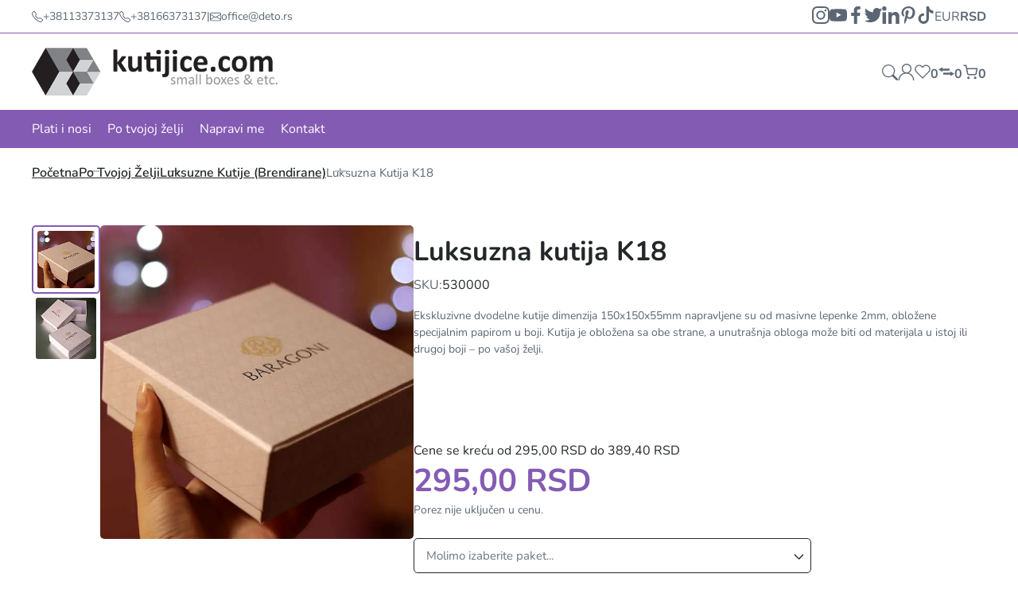

--- FILE ---
content_type: text/html
request_url: https://kutijice.com/luksuzna-kutija-k18.html
body_size: 31991
content:
<!doctype html><html lang="sr"><head> <meta charset="utf-8"> <meta name="viewport" content="width=device-width, initial-scale=1, shrink-to-fit=no"> <link rel="icon" href="https://tau.fra1.digitaloceanspaces.com/deto/79/logo-kutijice-42.png "> <meta name="generator" content="TAUCommerce 1.0.110" /> <link rel="stylesheet" href="https://kutijice.com/assets/theme/purple/css/main-lvl4rfyo.css"> <style> .shop-details{display: none;}
.product-card__text {font-size:13px;}
.product-page__name {font-size:34px;}
.product-card__tags {display:none;}
.currency.currency-1{display: none;}
.badges span {font-size:10px;}
.b-page-title {padding-bottom:0px;}
.mob-header__links {gap:14px;}
.b-page-title__wrap .wysiwyg-description p {font-size:14px;}
.search-results #categoryResults {height: 180px;}
.search-results #tagResults {height: 180px;}
.search-results__brands {display:none;}
.filter__btn-open {justify-content: center;}
.mob-sidebar .currency-switch a {color: #42484d;} </style> <title>Luksuzna kutija K18</title> <meta name="description" content="Ekskluzivne dvodelne kutije dimenzija 150x150x55mm napravljene su od masivne lepenke 2mm, obložene specijalnim papirom u boji. Kutija je obložena sa obe strane, a unutrašnja obloga može biti od materijala u istoj ili drugoj boji – po vašoj želji.
​"/> <meta name="keywords" content="kaširane, luksuzne, čvrste, kutije, za nakit"/> <meta name="title" content="Luksuzna kutija K18"/> <meta property="og:title" content="Luksuzna kutija K18"/> <meta property="og:description" content="Ekskluzivne dvodelne kutije dimenzija 150x150x55mm napravljene su od masivne lepenke 2mm, obložene specijalnim papirom u boji. Kutija je obložena sa obe strane, a unutrašnja obloga može biti od materijala u istoj ili drugoj boji – po vašoj želji.
​"/> <meta property="og:image" content="https://tau.fra1.digitaloceanspaces.com/deto/1736/conversions/baragoni-hard-box-og.jpg"/> <meta property="og:image:width" content="1200"/> <meta property="og:image:height" content="627"/> <meta name="twitter:title" content="Luksuzna kutija K18"/> <meta name="twitter:description" content="Ekskluzivne dvodelne kutije dimenzija 150x150x55mm napravljene su od masivne lepenke 2mm, obložene specijalnim papirom u boji. Kutija je obložena sa obe strane, a unutrašnja obloga može biti od materijala u istoj ili drugoj boji – po vašoj želji.
​"/> <meta name="twitter:image" content="https://tau.fra1.digitaloceanspaces.com/deto/1737/conversions/baragoni-hard-box-tw.jpg"/> <link rel="canonical" href="https://kutijice.com" /> <meta name="robots" content="index,follow"/> <meta name="csrf-token" content="token_value"> </head><body class="general product"> <div id="page-loader" style="display: none"> <div class="lds-ring"><div></div><div></div><div></div><div></div></div></div> <div id="header" class="header header-over-slider" > <div class="header__top"> <div class="wrapper"> <div class="details-wrap"> <div class="shop-phone-mail"> <a class="phone" href="tel:+38113373137"> <svg width="16px" height="16px" viewBox="0 0 16 16" class="bi bi-telephone" fill="currentColor" xmlns="http://www.w3.org/2000/svg"> <path fill="currentColor" fill-rule="evenodd" d="M3.654 1.328a.678.678 0 0 0-1.015-.063L1.605 2.3c-.483.484-.661 1.169-.45 1.77a17.568 17.568 0 0 0 4.168 6.608 17.569 17.569 0 0 0 6.608 4.168c.601.211 1.286.033 1.77-.45l1.034-1.034a.678.678 0 0 0-.063-1.015l-2.307-1.794a.678.678 0 0 0-.58-.122l-2.19.547a1.745 1.745 0 0 1-1.657-.459L5.482 8.062a1.745 1.745 0 0 1-.46-1.657l.548-2.19a.678.678 0 0 0-.122-.58L3.654 1.328zM1.884.511a1.745 1.745 0 0 1 2.612.163L6.29 2.98c.329.423.445.974.315 1.494l-.547 2.19a.678.678 0 0 0 .178.643l2.457 2.457a.678.678 0 0 0 .644.178l2.189-.547a1.745 1.745 0 0 1 1.494.315l2.306 1.794c.829.645.905 1.87.163 2.611l-1.034 1.034c-.74.74-1.846 1.065-2.877.702a18.634 18.634 0 0 1-7.01-4.42 18.634 18.634 0 0 1-4.42-7.009c-.362-1.03-.037-2.137.703-2.877L1.885.511z"/> </svg> <span>+38113373137</span> </a> <a class="phone" href="tel:+38166373137"> <svg width="16px" height="16px" viewBox="0 0 16 16" class="bi bi-telephone" fill="currentColor" xmlns="http://www.w3.org/2000/svg"> <path fill="currentColor" fill-rule="evenodd" d="M3.654 1.328a.678.678 0 0 0-1.015-.063L1.605 2.3c-.483.484-.661 1.169-.45 1.77a17.568 17.568 0 0 0 4.168 6.608 17.569 17.569 0 0 0 6.608 4.168c.601.211 1.286.033 1.77-.45l1.034-1.034a.678.678 0 0 0-.063-1.015l-2.307-1.794a.678.678 0 0 0-.58-.122l-2.19.547a1.745 1.745 0 0 1-1.657-.459L5.482 8.062a1.745 1.745 0 0 1-.46-1.657l.548-2.19a.678.678 0 0 0-.122-.58L3.654 1.328zM1.884.511a1.745 1.745 0 0 1 2.612.163L6.29 2.98c.329.423.445.974.315 1.494l-.547 2.19a.678.678 0 0 0 .178.643l2.457 2.457a.678.678 0 0 0 .644.178l2.189-.547a1.745 1.745 0 0 1 1.494.315l2.306 1.794c.829.645.905 1.87.163 2.611l-1.034 1.034c-.74.74-1.846 1.065-2.877.702a18.634 18.634 0 0 1-7.01-4.42 18.634 18.634 0 0 1-4.42-7.009c-.362-1.03-.037-2.137.703-2.877L1.885.511z"/> </svg> <span>+38166373137</span> </a> <span class="separator">|</span> <a class="email" href="mailto:office@deto.rs"> <svg width="16px" height="16px" viewBox="0 0 16 16" class="bi bi-envelope" fill="currentColor" xmlns="http://www.w3.org/2000/svg"> <path fill="currentColor" fill-rule="evenodd" d="M0 4a2 2 0 0 1 2-2h12a2 2 0 0 1 2 2v8a2 2 0 0 1-2 2H2a2 2 0 0 1-2-2V4zm2-1a1 1 0 0 0-1 1v.217l7 4.2 7-4.2V4a1 1 0 0 0-1-1H2zm13 2.383l-4.758 2.855L15 11.114v-5.73zm-.034 6.878L9.271 8.82 8 9.583 6.728 8.82l-5.694 3.44A1 1 0 0 0 2 13h12a1 1 0 0 0 .966-.739zM1 11.114l4.758-2.876L1 5.383v5.73z"/> </svg> <span>office@deto.rs</span> </a></div> </div> <div class="currency-customer-wrap"> <div class="socials "> <a target="_blank" href="https://www.instagram.com/deto.kutijice/" aria-label='instagram'> <svg fill="currentColor" xmlns="http://www.w3.org/2000/svg" width="25.98" height="25.981" viewBox="0 0 25.98 25.981"> <g transform="translate(-7877.75 -991.479)"> <path class="a" d="M7897.678,995.974h0a1.558,1.558,0,1,0,1.559,1.558,1.558,1.558,0,0,0-1.559-1.558Zm5.975,3.144a9.86,9.86,0,0,0-.6-3.16,6.438,6.438,0,0,0-1.507-2.3,6.092,6.092,0,0,0-2.3-1.494,9.466,9.466,0,0,0-3.156-.611c-1.379-.075-1.821-.075-5.355-.075s-3.975,0-5.353.078a9.482,9.482,0,0,0-3.158.61,6.2,6.2,0,0,0-2.3,1.494,6.094,6.094,0,0,0-1.493,2.3,9.469,9.469,0,0,0-.611,3.156c-.077,1.381-.077,1.822-.077,5.355s0,3.975.078,5.353a9.495,9.495,0,0,0,.612,3.156,6.1,6.1,0,0,0,1.494,2.3,6.217,6.217,0,0,0,2.295,1.494,9.5,9.5,0,0,0,3.157.611c1.377.078,1.819.078,5.353.078s3.975,0,5.352-.078a9.494,9.494,0,0,0,3.157-.611,6.111,6.111,0,0,0,2.3-1.494,6.307,6.307,0,0,0,1.507-2.3,9.9,9.9,0,0,0,.6-3.156c0-1.378.078-1.819.078-5.353S7903.732,1000.495,7903.653,999.118Zm-2.338,10.548a7.293,7.293,0,0,1-.442,2.416,3.971,3.971,0,0,1-.974,1.494,4.132,4.132,0,0,1-1.494.974,7.275,7.275,0,0,1-2.416.442c-1.3.066-1.781.078-5.2.078s-3.9,0-5.2-.078a7.442,7.442,0,0,1-2.52-.39,4.245,4.245,0,0,1-1.428-.975,3.888,3.888,0,0,1-.96-1.494,7.21,7.21,0,0,1-.52-2.468c0-1.3-.078-1.779-.078-5.2s0-3.9.078-5.2a7.2,7.2,0,0,1,.454-2.469,3.9,3.9,0,0,1,1.027-1.428,4.08,4.08,0,0,1,1.429-1.04,7.455,7.455,0,0,1,2.465-.442c1.3,0,1.781-.078,5.2-.078s3.9,0,5.2.078a7.3,7.3,0,0,1,2.416.442,4.758,4.758,0,0,1,2.519,2.468,7.27,7.27,0,0,1,.442,2.469c.066,1.3.078,1.779.078,5.2S7901.38,1008.367,7901.315,1009.666Zm-10.575-11.86a6.651,6.651,0,1,0,4.726,1.943A6.651,6.651,0,0,0,7890.74,997.806Zm0,10.99a4.32,4.32,0,1,1,4.32-4.319h0A4.32,4.32,0,0,1,7890.74,1008.8Z"></path> </g> </svg> </a> <a target="_blank" href="https://www.youtube.com/@kutijice" aria-label='youtube'> <svg fill="currentColor" xmlns="http://www.w3.org/2000/svg" width="26.581" height="18.673" viewBox="0 0 26.581 18.673"> <g transform="translate(-7924.838 -994.814)"> <path class="a" d="M7951.413,1001.4a10.271,10.271,0,0,0-1.1-4.986,3.516,3.516,0,0,0-2.08-1.208,138.661,138.661,0,0,0-20.178-.013,3.463,3.463,0,0,0-1.759.894,6.23,6.23,0,0,0-1.328,4.16,58.268,58.268,0,0,0,0,7.824,11.508,11.508,0,0,0,.361,2.416,3.79,3.79,0,0,0,.858,1.643,3.455,3.455,0,0,0,1.8.942,54.47,54.47,0,0,0,7.849.4c4.226.061,7.933,0,12.318-.337a3.482,3.482,0,0,0,1.848-.942,3.016,3.016,0,0,0,.736-1.208,12.778,12.778,0,0,0,.628-4.1C7951.413,1006.205,7951.413,1002.122,7951.413,1001.4Zm-16,6.207v-7.474l7.15,3.756C7940.552,1005,7937.908,1006.253,7935.415,1007.6Z"></path> </g> </svg> </a> <a class="facebook" target="_blank" href="https://www.facebook.com/kutijice/" aria-label='facebook'> <svg fill="currentColor" xmlns="http://www.w3.org/2000/svg" width="13.316" height="25.649" viewBox="0 0 13.316 25.649"> <g transform="translate(-7843 -991.46)"> <path d="M7853.907,995.731h2.409v-4.076a33.465,33.465,0,0,0-3.511-.18,5.5,5.5,0,0,0-5.871,6.024v3.359H7843v4.563h3.934v11.688h4.716v-11.69h3.921l.59-4.562h-4.511v-2.909C7851.652,996.595,7852.01,995.731,7853.907,995.731Z"></path> </g> </svg> </a> <a target="_blank" href="https://twitter.com/detozin" aria-label='twitter'> <svg fill="currentColor" xmlns="http://www.w3.org/2000/svg" width="23.316" height="25.649" viewBox="0 0 42.469 34.955"><path d="M784.423,209.478a17.529,17.529,0,0,1-4.295,1.224c.691-.117,1.7-1.366,2.111-1.872a7.884,7.884,0,0,0,1.426-2.6c.038-.074.065-.167-.009-.223a.245.245,0,0,0-.228.019,21.875,21.875,0,0,1-5.093,1.948.339.339,0,0,1-.351-.093,4.132,4.132,0,0,0-.444-.454,9.028,9.028,0,0,0-2.467-1.513,8.6,8.6,0,0,0-3.784-.609,9.044,9.044,0,0,0-3.589,1.014,9.261,9.261,0,0,0-2.9,2.365,8.906,8.906,0,0,0-1.729,3.464,9.387,9.387,0,0,0-.092,3.655c.028.205.01.232-.175.205-6.995-1.041-12.791-3.544-17.5-8.906-.2-.233-.314-.233-.482.018-2.06,3.086-1.06,8.046,1.513,10.483.343.325.7.65,1.075.946a8.914,8.914,0,0,1-3.376-.946c-.2-.129-.307-.055-.325.177a5.37,5.37,0,0,0,.055,1,8.97,8.97,0,0,0,5.53,7.153,5.261,5.261,0,0,0,1.121.344,10,10,0,0,1-3.312.1c-.241-.046-.333.075-.241.306,1.457,3.971,4.6,5.153,6.957,5.827.316.054.631.054.947.128-.019.03-.038.03-.056.056-.781,1.191-3.489,2.078-4.751,2.518a17.011,17.011,0,0,1-7.217.924c-.388-.057-.469-.052-.575,0s-.014.159.112.259c.492.325.993.614,1.5.891a23.833,23.833,0,0,0,4.824,1.93c8.669,2.394,18.435.634,24.944-5.833,5.112-5.079,6.9-12.083,6.9-19.1,0-.275.324-.426.516-.571a16.854,16.854,0,0,0,3.4-3.531,1.075,1.075,0,0,0,.225-.676v-.037C784.6,209.365,784.6,209.4,784.423,209.478Z" transform="translate(-742.129 -205.288)"></path></svg> </a> <a target="_blank" href="https://www.linkedin.com/company/deto-d.o.o./" aria-label='linkedin'> <svg fill="currentColor" xmlns="http://www.w3.org/2000/svg" width="25.038" height="25.61" viewBox="0 0 31.038 31.61"><rect class="social-media-rect" width="6.408" height="21.073" transform="translate(0.616 10.537)"></rect><path d="M216.435,412.224a3.89,3.89,0,1,0-3.789-3.889A3.841,3.841,0,0,0,216.435,412.224Z" transform="translate(-212.646 -404.446)"></path><path d="M227.31,422.544c0-2.963,1.338-4.728,3.9-4.728,2.355,0,3.489,1.695,3.489,4.728v11.062h6.377V420.263c0-5.645-3.143-8.373-7.531-8.373a7.209,7.209,0,0,0-6.239,3.482v-2.839h-6.147v21.073h6.147Z" transform="translate(-210.042 -401.996)"></path></svg> </a> <a target="_blank" href="https://www.pinterest.com/kutijice/" aria-label='pinterest'> <svg fill="currentColor" xmlns="http://www.w3.org/2000/svg" width="17.477" height="25.61" viewBox="0 0 24.477 31.61"><path d="M760.159,280.5c-.027.09-.051.167-.072.244-1.161,4.549-1.289,5.559-2.483,7.672a23.61,23.61,0,0,1-1.919,2.866c-.08.1-.155.236-.314.2-.175-.038-.189-.195-.208-.335a24.5,24.5,0,0,1-.25-4.164c.06-1.818.285-2.442,2.628-12.3a.675.675,0,0,0-.055-.411,6.937,6.937,0,0,1-.181-4.605c1.06-3.361,4.871-3.618,5.538-.845.41,1.715-.676,3.96-1.51,7.278-.69,2.737,2.532,4.684,5.287,2.685,2.54-1.843,3.526-6.26,3.339-9.39-.37-6.241-7.213-7.59-11.556-5.58-4.978,2.3-6.109,8.472-3.862,11.291.286.359.5.578.411.942-.145.565-.272,1.134-.429,1.695a.6.6,0,0,1-.888.4,5.1,5.1,0,0,1-2.079-1.557c-1.908-2.364-2.455-7.038.069-11,2.8-4.385,8-6.158,12.745-5.62,5.67.645,9.255,4.521,9.927,8.916.305,2,.085,6.941-2.726,10.43-3.234,4.01-8.476,4.277-10.895,1.815C760.491,280.948,760.341,280.726,760.159,280.5Z" transform="translate(-749.924 -259.881)"></path></svg> </a> <a target="_blank" href="https://www.tiktok.com/@deto.rs" aria-label='tiktok'> <svg fill="currentColor" xmlns="http://www.w3.org/2000/svg" width="22.45" height="25.91" viewBox="0 0 26.45 30.91"><path d="M774.629,326.628q-.379.037-.76.039a8.249,8.249,0,0,1-6.9-3.731v12.706a9.391,9.391,0,1,1-9.391-9.391h0c.2,0,.388.018.581.03v4.628a4.782,4.782,0,1,0-.581,9.527,4.911,4.911,0,0,0,4.986-4.733l.046-21.58h4.428a8.247,8.247,0,0,0,7.6,7.363v5.143" transform="translate(-748.183 -314.123)"></path></svg> </a> </div> <div class="currency-switch"> <a class="currency-switcher-id-1" href="https://kutijice.com/cart/currency/set/1" aria-label="EUR">EUR</a> <a class="currency-switcher-id-3" href="https://kutijice.com/cart/currency/set/3" aria-label="RSD">RSD</a> </div> </div> </div></div><div class="header__bottom"> <div class="wrapper"> <div class="logo"> <a href="https://kutijice.com"> <img class="logo-img" width="60" height="60" loading="lazy" src="https://tau.fra1.digitaloceanspaces.com/deto/113/kutijice-heder-2.png" alt="logo"/> </a></div> <div class="actions-wrap"> <div class="search"> <div class="search__popup-open" onclick="toggleSearch()"><svg width="20px" height="20px" viewBox="0 0 16 16" class="bi bi-search" fill="currentColor" xmlns="http://www.w3.org/2000/svg"> <path fill-rule="evenodd" d="M10.442 10.442a1 1 0 0 1 1.415 0l3.85 3.85a1 1 0 0 1-1.414 1.415l-3.85-3.85a1 1 0 0 1 0-1.415z"/> <path fill-rule="evenodd" d="M6.5 12a5.5 5.5 0 1 0 0-11 5.5 5.5 0 0 0 0 11zM13 6.5a6.5 6.5 0 1 1-13 0 6.5 6.5 0 0 1 13 0z"/> </svg> </div> <div id="search-popup" class="search__popup"> <div onclick="toggleSearch()" class="search__popup-close"> <svg fill="currentColor" xmlns="http://www.w3.org/2000/svg" width="18" height="18" viewBox="0 0 20 20"> <path d="M10857.8,49.852l-.95.95-9.05-9.05-9.05,9.05-.95-.95,9.05-9.05-9.05-9.05.95-.95,9.05,9.05,9.05-9.05.95.95-9.05,9.05Z" transform="translate(-10837.8 -30.802)" /> </svg> </div> <div onclick="toggleSearch()" class="search__popup-layer"></div> <div class="search__popup-form"> <form method="GET" action="https://kutijice.com/search.html"> <button type="submit" aria-label='submit'> <svg width="17px" height="17px" viewBox="0 0 16 16" class="bi bi-search" fill="currentColor" xmlns="http://www.w3.org/2000/svg"> <path fill-rule="evenodd" d="M10.442 10.442a1 1 0 0 1 1.415 0l3.85 3.85a1 1 0 0 1-1.414 1.415l-3.85-3.85a1 1 0 0 1 0-1.415z"/> <path fill-rule="evenodd" d="M6.5 12a5.5 5.5 0 1 0 0-11 5.5 5.5 0 0 0 0 11zM13 6.5a6.5 6.5 0 1 1-13 0 6.5 6.5 0 0 1 13 0z"/> </svg> </button> <input type="text" name="s" autocomplete="off" class="dada" id="searchInput" required placeholder="Pretraži" /> <div class="search-results right" id="searchResults" style="display:none"> <div id="allResults"> <div class="search-results__catbrand"> <div class="search-results__categories"> <h4>Kategorije</h4> <p id='noResultsCat'>Nema rezultata</p> <div id="categoryResults"></div> </div> <div class="search-results__brands"> <h4>Brendovi</h4> <p id='noResultsBrand'>Nema rezultata</p> <div id="brandResults"></div> </div> <div class="search-results__tags"> <h4>Tagovi</h4> <p id='noResultsTag'>Nema rezultata</p> <div id="tagResults"></div> </div> </div> <div class="search-results__products"> <h4>Proizvodi</h4> <div id='productResults'></div> <p id='noResultsProd'>Nema rezultata</p> </div> </div> <div id="searchLoader"> <div class="search-loader"><div></div><div></div><div></div><div></div></div> </div></div></form> </div> </div> </div> <a id="customer-link-div" class="hide-login" href="https://kutijice.com/customer/dashboard" aria-label='customer-dashboard'> <svg stroke="none" fill="currentColor" xmlns="http://www.w3.org/2000/svg" width="21.13" height="21" viewBox="0 0 19.13 20"><path d="M1500.09,99.411a5.886,5.886,0,1,1,5.859-5.886A5.879,5.879,0,0,1,1500.09,99.411Zm0-10.464a4.578,4.578,0,1,0,4.557,4.579A4.573,4.573,0,0,0,1500.09,88.946Z" transform="translate(-1490.089 -87.639)"/><path class="a" d="M1507.776,111.34h-1.3a8.261,8.261,0,1,0-16.523,0h-1.3a9.565,9.565,0,1,1,19.13,0Z" transform="translate(-1488.646 -91.34)"/></svg> </a> <a id="login-link-div" class="show-login" href="https://kutijice.com/customer/login" aria-label='customer-login'> <svg stroke="none" fill="currentColor" xmlns="http://www.w3.org/2000/svg" width="21.13" height="21" viewBox="0 0 19.13 20"><path d="M1500.09,99.411a5.886,5.886,0,1,1,5.859-5.886A5.879,5.879,0,0,1,1500.09,99.411Zm0-10.464a4.578,4.578,0,1,0,4.557,4.579A4.573,4.573,0,0,0,1500.09,88.946Z" transform="translate(-1490.089 -87.639)"/><path class="a" d="M1507.776,111.34h-1.3a8.261,8.261,0,1,0-16.523,0h-1.3a9.565,9.565,0,1,1,19.13,0Z" transform="translate(-1488.646 -91.34)"/></svg> </a> <div class="header__buttons"> <a class="header__wishlist header__right-btns" href="https://kutijice.com/my/wishlist" aria-label='wishlist'> <svg fill="none" stroke-width="2px" stroke="currentColor" xmlns="http://www.w3.org/2000/svg" width="22.903" height="20.232" viewBox="0 0 22.903 20.232"><defs></defs><path stroke="currentColor" class="a" d="M20.84,4.61a5.5,5.5,0,0,0-7.78,0L12,5.67,10.94,4.61a5.5,5.5,0,0,0-7.78,7.78l1.06,1.06L12,21.23l7.78-7.78,1.06-1.06a5.5,5.5,0,0,0,0-7.78Z" transform="translate(-0.549 -1.998)"/></svg> <p><span class="count" id="wishlistCount">0</span></p> </a> <a class="header__compare header__right-btns" href="https://kutijice.com/products/compare" aria-label='compare'> <svg fill="currentColor" x="0px" y="0px" width="22px" height="22px" viewBox="0 0 560.209 560.209" style="enable-background:new 0 0 560.209 560.209;" xml:space="preserve"><g><g><polygon points="141.449,241.854 390.074,241.854 390.074,174.917 141.449,174.917 141.449,124.351 0,206.014 141.449,287.678 "/><polygon points="170.136,385.292 418.762,385.292 418.762,435.858 560.209,354.194 418.762,272.531 418.762,318.354 170.136,318.354 "/></g></g></svg> <p><span class="count" id="compareCount">0</span></p> </a> <div class="header__cart header__right-btns" onclick="openCart()"> <svg fill="none" stroke="currentColor" stroke-width="2px" xmlns="http://www.w3.org/2000/svg" id="ic_cart" width="26" height="26" viewBox="0 0 26 26"><g id="shopping-cart" transform="translate(1 2)"> <circle id="Ellipse_2" cx="1" cy="1" r="1" fill="none" class="cls-1" transform="translate(8 20)"></circle> <circle id="Ellipse_3" cx="1" cy="1" r="1" class="cls-1" fill="none" transform="translate(19 20)"></circle> <path id="Path_2" d="M1 1h4l2.68 13.39a2 2 0 0 0 2 1.61h9.72a2 2 0 0 0 2-1.61L23 6H6" class="cls-1"></path> </g> </svg> <p><span class="count" id="cartCount">0</span></p> </div></div> </div> </div></div><div class="header__nav"> <div class="wrapper"> <nav class="nav"> <ul class="nav__links"> <li ><a class="nav__link" href="https://kutijice.com/plati-i-nosi.html" aria-label=Plati i nosi>Plati i nosi</a> <ul class="menu"> <div class="wrapper"> <li class="menu__item"><a href="https://kutijice.com/bombonjera-kutije.html" aria-label=Bombonjera kutije>Bombonjera kutije</a> </li> <li class="menu__item"><a href="https://kutijice.com/kasirane-luksuzne-tipske.html" aria-label=Kaširane luksuzne kutije (tipske)>Kaširane luksuzne kutije (tipske)</a> </li> <li class="menu__item"><a href="https://kutijice.com/klasicne-kutije-tipske.html" aria-label=Klasične kutije (tipske)>Klasične kutije (tipske)</a> </li> <li class="menu__item"><a href="https://kutijice.com/pillow-box-kutijice-tipske.html" aria-label=Pillow box kutijice (tipske)>Pillow box kutijice (tipske)</a> </li> <li class="menu__item"><a href="https://kutijice.com/kockaste-sa-trakom-tipske.html" aria-label=Kockaste kutijice sa trakom (tipske)>Kockaste kutijice sa trakom (tipske)</a> </li> <li class="menu__item"><a href="https://kutijice.com/kutije-sa-prozorom-tipske.html" aria-label=Kutije sa prozorom (tipske)>Kutije sa prozorom (tipske)</a> </li> <li class="menu__item"><a href="https://kutijice.com/kutije-za-poklone.html" aria-label=Kutije za poklone sa mašnom>Kutije za poklone sa mašnom</a> </li> <li class="menu__item"><a href="https://kutijice.com/sve-za-pakovanje.html" aria-label=Sve za pakovanje>Sve za pakovanje</a> </li> <li class="menu__item"><a href="https://kutijice.com/kutijice-za-praline-tipske.html" aria-label=Kutijice za praline (tipske)>Kutijice za praline (tipske)</a> </li> <li class="menu__item"><a href="https://kutijice.com/tipske-luksuzne-kese.html" aria-label=Tipske luksuzne kese>Tipske luksuzne kese</a> </li> <li class="menu__item"><a href="https://kutijice.com/torte-od-kartona.html" aria-label=Torte od kartona>Torte od kartona</a> </li> <li class="menu__item"><a href="https://kutijice.com/razno-tipski-proizvodi.html" aria-label=Razno (tipski proizvodi)>Razno (tipski proizvodi)</a> </li> </div> </ul> </li> <li ><a class="nav__link" href="https://kutijice.com/po-tvojoj-zelji.html" aria-label=Po tvojoj želji>Po tvojoj želji</a> <ul class="menu"> <div class="wrapper"> <li class="menu__item"><a href="https://kutijice.com/luksuzne-kese-brendirane.html" aria-label=Luksuzne kese (brendirane)>Luksuzne kese (brendirane)</a> </li> <li class="menu__item"><a href="https://kutijice.com/luksuzne-kutije-brendirane.html" aria-label=Luksuzne kutije (brendirane)>Luksuzne kutije (brendirane)</a> </li> <li class="menu__item"><a href="https://kutijice.com/pillow-box-kutijice-brendirane.html" aria-label=Pillow-box kutijice (brendirane)>Pillow-box kutijice (brendirane)</a> </li> <li class="menu__item"><a href="https://kutijice.com/bombonjere-kutije.html" aria-label=Bombonjere kutije>Bombonjere kutije</a> </li> <li class="menu__item"><a href="https://kutijice.com/xl-pillow-box.html" aria-label=XL pillow box>XL pillow box</a> </li> <li class="menu__item"><a href="https://kutijice.com/kutije-sa-satenskom-trakom.html" aria-label=Kutije sa satenskom trakom>Kutije sa satenskom trakom</a> </li> <li class="menu__item"><a href="https://kutijice.com/klasicne-kutije-brendirane.html" aria-label=Klasične kutije (brendirane)>Klasične kutije (brendirane)</a> </li> <li class="menu__item"><a href="https://kutijice.com/kutije-sa-prozorom-brendirane.html" aria-label=Kutije sa prozorom (brendirane)>Kutije sa prozorom (brendirane)</a> </li> <li class="menu__item"><a href="https://kutijice.com/kartonske-etikete-tagovi.html" aria-label=Kartonske etikete (tagovi)>Kartonske etikete (tagovi)</a> </li> <li class="menu__item"><a href="https://kutijice.com/kutije-sa-ruckom.html" aria-label=Kutije sa ručkom>Kutije sa ručkom</a> </li> <li class="menu__item"><a href="https://kutijice.com/originalne-kutijice.html" aria-label=Originalne kutijice>Originalne kutijice</a> </li> <li class="menu__item"><a href="https://kutijice.com/stikeri-nalepnice.html" aria-label=Stikeri (nalepnice)>Stikeri (nalepnice)</a> </li> <li class="menu__item"><a href="https://kutijice.com/po-tvojoj-zelji-razno.html" aria-label=razno>razno</a> </li> </div> </ul> </li> <li ><a class="nav__link" href="https://kutijice.com/napravi-me-1682603584.html" aria-label=Napravi me>Napravi me</a> <li ><a class="nav__link" href="https://kutijice.com/kontakt.html" aria-label=Kontakt>Kontakt</a> </ul> </nav> </div></div> </div> <div class="mainContent"> <header class="mob-header header-over-slider" id="mob-header"> <div class="wrapper"> <div class="logo"> <a href="https://kutijice.com"> <img class="logo-img" width="60" height="60" loading="lazy" src="https://tau.fra1.digitaloceanspaces.com/deto/143/kutijice-futer-2.png" alt="logo"/> </a></div> <div class="mob-header__links"> <a href="https://kutijice.com/customer/dashboard" aria-label='customer-dashboard'> <svg stroke="none" fill="currentColor" xmlns="http://www.w3.org/2000/svg" width="21.13" height="21" viewBox="0 0 19.13 20"><path d="M1500.09,99.411a5.886,5.886,0,1,1,5.859-5.886A5.879,5.879,0,0,1,1500.09,99.411Zm0-10.464a4.578,4.578,0,1,0,4.557,4.579A4.573,4.573,0,0,0,1500.09,88.946Z" transform="translate(-1490.089 -87.639)"/><path class="a" d="M1507.776,111.34h-1.3a8.261,8.261,0,1,0-16.523,0h-1.3a9.565,9.565,0,1,1,19.13,0Z" transform="translate(-1488.646 -91.34)"/></svg> </a> <a class="header__wishlist header__right-btns" href="https://kutijice.com/my/wishlist" aria-label='wishlist'> <svg fill="none" stroke-width="2px" stroke="currentColor" xmlns="http://www.w3.org/2000/svg" width="22.903" height="20.232" viewBox="0 0 22.903 20.232"><defs></defs><path stroke="currentColor" class="a" d="M20.84,4.61a5.5,5.5,0,0,0-7.78,0L12,5.67,10.94,4.61a5.5,5.5,0,0,0-7.78,7.78l1.06,1.06L12,21.23l7.78-7.78,1.06-1.06a5.5,5.5,0,0,0,0-7.78Z" transform="translate(-0.549 -1.998)"/></svg> <span id="mobileWishCount"></span> </a> <a class="header__compare header__right-btns" href="https://kutijice.com/products/compare" aria-label='compare'> <svg fill="currentColor" x="0px" y="0px" width="22px" height="22px" viewBox="0 0 560.209 560.209" style="enable-background:new 0 0 560.209 560.209;" xml:space="preserve"><g><g><polygon points="141.449,241.854 390.074,241.854 390.074,174.917 141.449,174.917 141.449,124.351 0,206.014 141.449,287.678 "/><polygon points="170.136,385.292 418.762,385.292 418.762,435.858 560.209,354.194 418.762,272.531 418.762,318.354 170.136,318.354 "/></g></g></svg> <span id="mobileCompareCount"></span> </a> <div class="mob-header__basket" onclick="openCart()"> <svg class="mobile-cart-icon" fill="currentColor" width="24px" height="24px" viewBox="0 0 16 16" class="bi bi-cart2" xmlns="http://www.w3.org/2000/svg"> <path fill-rule="evenodd" d="M0 2.5A.5.5 0 0 1 .5 2H2a.5.5 0 0 1 .485.379L2.89 4H14.5a.5.5 0 0 1 .485.621l-1.5 6A.5.5 0 0 1 13 11H4a.5.5 0 0 1-.485-.379L1.61 3H.5a.5.5 0 0 1-.5-.5zM3.14 5l1.25 5h8.22l1.25-5H3.14zM5 13a1 1 0 1 0 0 2 1 1 0 0 0 0-2zm-2 1a2 2 0 1 1 4 0 2 2 0 0 1-4 0zm9-1a1 1 0 1 0 0 2 1 1 0 0 0 0-2zm-2 1a2 2 0 1 1 4 0 2 2 0 0 1-4 0z"></path> </svg> <span class="mob-header__purchase" id="mobileCartCount"></span> </div> <div class="mob-header__menu" onclick="toggleSidebar()"> <span class="mobile-header__icon">&nbsp;</span> </div> </div> </div><div class="mob-sidebar"> <div class="mob-sidebar__layer" onclick="closeSidebar()"></div> <div class="mob-sidebar__nav"> <form method="GET" action="https://kutijice.com/search.html" class="mob-sidebar__search"> <button type="submit" aria-label='submit'> <svg xmlns="http://www.w3.org/2000/svg" width="20" height="20" viewBox="0 0 16.047 16"> <g transform="translate(-8088.849 -74.737)"> <path d="M8104.9,90.229a.489.489,0,0,1-.148.36.479.479,0,0,1-.351.148.5.5,0,0,1-.36-.156l-4.844-4.875a6.056,6.056,0,0,1-4.093,1.531,6.264,6.264,0,1,1,6.25-6.25,6.047,6.047,0,0,1-1.453,4l4.859,4.891A.479.479,0,0,1,8104.9,90.229Zm-8.593-4.117a5.054,5.054,0,0,0,1.109-.4,5.517,5.517,0,0,0,.969-.617,4.866,4.866,0,0,0,.812-.82,5.733,5.733,0,0,0,.617-.977,5.106,5.106,0,0,0,.4-1.11,5.269,5.269,0,0,0-.562-3.835,5.243,5.243,0,0,0-1.915-1.922,5.252,5.252,0,0,0-5.281,0,5.248,5.248,0,0,0-1.914,1.922,5.28,5.28,0,0,0,0,5.265,5.248,5.248,0,0,0,1.914,1.922,5.135,5.135,0,0,0,2.649.711A5.2,5.2,0,0,0,8096.3,86.112Z"/> </g> </svg> </button> <input type="text" name="s" required placeholder="Šta biste hteli da pronađete?"> </form> <div class="mob-sidebar__menu"> <ul style=""> <li><a href="https://kutijice.com/plati-i-nosi.html">Plati i nosi</a><span></span><ul><li><a href="https://kutijice.com/bombonjera-kutije.html">Bombonjera kutije</a></li><li><a href="https://kutijice.com/kasirane-luksuzne-tipske.html">Kaširane luksuzne kutije (tipske)</a></li><li><a href="https://kutijice.com/klasicne-kutije-tipske.html">Klasične kutije (tipske)</a></li><li><a href="https://kutijice.com/pillow-box-kutijice-tipske.html">Pillow box kutijice (tipske)</a></li><li><a href="https://kutijice.com/kockaste-sa-trakom-tipske.html">Kockaste kutijice sa trakom (tipske)</a></li><li><a href="https://kutijice.com/kutije-sa-prozorom-tipske.html">Kutije sa prozorom (tipske)</a></li><li><a href="https://kutijice.com/kutije-za-poklone.html">Kutije za poklone sa mašnom</a></li><li><a href="https://kutijice.com/sve-za-pakovanje.html">Sve za pakovanje</a></li><li><a href="https://kutijice.com/kutijice-za-praline-tipske.html">Kutijice za praline (tipske)</a></li><li><a href="https://kutijice.com/tipske-luksuzne-kese.html">Tipske luksuzne kese</a></li><li><a href="https://kutijice.com/torte-od-kartona.html">Torte od kartona</a></li><li><a href="https://kutijice.com/razno-tipski-proizvodi.html">Razno (tipski proizvodi)</a></li></ul></li><li><a href="https://kutijice.com/po-tvojoj-zelji.html">Po tvojoj želji</a><span></span><ul><li><a href="https://kutijice.com/luksuzne-kese-brendirane.html">Luksuzne kese (brendirane)</a></li><li><a href="https://kutijice.com/luksuzne-kutije-brendirane.html">Luksuzne kutije (brendirane)</a></li><li><a href="https://kutijice.com/pillow-box-kutijice-brendirane.html">Pillow-box kutijice (brendirane)</a></li><li><a href="https://kutijice.com/bombonjere-kutije.html">Bombonjere kutije</a></li><li><a href="https://kutijice.com/xl-pillow-box.html">XL pillow box</a></li><li><a href="https://kutijice.com/kutije-sa-satenskom-trakom.html">Kutije sa satenskom trakom</a></li><li><a href="https://kutijice.com/klasicne-kutije-brendirane.html">Klasične kutije (brendirane)</a></li><li><a href="https://kutijice.com/kutije-sa-prozorom-brendirane.html">Kutije sa prozorom (brendirane)</a></li><li><a href="https://kutijice.com/kartonske-etikete-tagovi.html">Kartonske etikete (tagovi)</a></li><li><a href="https://kutijice.com/kutije-sa-ruckom.html">Kutije sa ručkom</a></li><li><a href="https://kutijice.com/originalne-kutijice.html">Originalne kutijice</a></li><li><a href="https://kutijice.com/stikeri-nalepnice.html">Stikeri (nalepnice)</a></li><li><a href="https://kutijice.com/po-tvojoj-zelji-razno.html">razno</a></li></ul></li><li><a href="https://kutijice.com/napravi-me-1682603584.html">Napravi me</a></li><li><a href="https://kutijice.com/kontakt.html">Kontakt</a></li> </ul> </div> <div class="mob-sidebar__contact"> <div class="currency-switch"> <a class="currency-switcher-id-1" href="https://kutijice.com/cart/currency/set/1" aria-label="EUR">EUR</a> <a class="currency-switcher-id-3" href="https://kutijice.com/cart/currency/set/3" aria-label="RSD">RSD</a> </div> <div class="shop-details"> <div class="shop-address"> <svg width="16px" height="16px" version="1.1" id="Capa_1" xmlns="http://www.w3.org/2000/svg" xmlns:xlink="http://www.w3.org/1999/xlink" x="0px" y="0px" width="395.71px" height="395.71px" viewBox="0 0 395.71 395.71" style="enable-background:new 0 0 395.71 395.71;" xml:space="preserve"><g><path d="M197.849,0C122.131,0,60.531,61.609,60.531,137.329c0,72.887,124.591,243.177,129.896,250.388l4.951,6.738c0.579,0.792,1.501,1.255,2.471,1.255c0.985,0,1.901-0.463,2.486-1.255l4.948-6.738c5.308-7.211,129.896-177.501,129.896-250.388C335.179,61.609,273.569,0,197.849,0z M197.849,88.138c27.13,0,49.191,22.062,49.191,49.191c0,27.115-22.062,49.191-49.191,49.191c-27.114,0-49.191-22.076-49.191-49.191C148.658,110.2,170.734,88.138,197.849,88.138z"/></g></svg> <div class="shop-address__full"> <p>Primorska 59</p> <span class="separator">,&nbsp; </span> <p>26000</p> &nbsp; <p>Pančevo</p> <span class="separator"> ,&nbsp; </span> <p>RS</p> </div></div> <div class="shop-phone-mail"> <a class="phone" href="tel:+38113373137"> <svg class="phone" fill="currentColor" xmlns="http://www.w3.org/2000/svg" viewBox="0 0 19.202 19.239"> <g transform="translate(-7843 -909.161)"> <path d="M7860.54,921.6a12.426,12.426,0,0,1-2.713-.675,1.93,1.93,0,0,0-2.037.434l-1.226,1.226a15.439,15.439,0,0,1-5.792-5.792l1.226-1.226a1.93,1.93,0,0,0,.434-2.037,12.426,12.426,0,0,1-.676-2.713,1.93,1.93,0,0,0-1.93-1.661h-2.9c-.057,0-.114,0-.172.008a1.931,1.931,0,0,0-1.749,2.1,19.117,19.117,0,0,0,2.964,8.37,18.818,18.818,0,0,0,5.792,5.792,19.093,19.093,0,0,0,8.332,2.964c.06.006.121.008.182.008a1.931,1.931,0,0,0,1.923-1.939v-2.9A1.932,1.932,0,0,0,7860.54,921.6Z"></path> </g> </svg> <span>+38113373137</span> </a> <a class="phone" href="tel:+38166373137"> <svg class="phone" fill="currentColor" xmlns="http://www.w3.org/2000/svg" viewBox="0 0 19.202 19.239"> <g transform="translate(-7843 -909.161)"> <path d="M7860.54,921.6a12.426,12.426,0,0,1-2.713-.675,1.93,1.93,0,0,0-2.037.434l-1.226,1.226a15.439,15.439,0,0,1-5.792-5.792l1.226-1.226a1.93,1.93,0,0,0,.434-2.037,12.426,12.426,0,0,1-.676-2.713,1.93,1.93,0,0,0-1.93-1.661h-2.9c-.057,0-.114,0-.172.008a1.931,1.931,0,0,0-1.749,2.1,19.117,19.117,0,0,0,2.964,8.37,18.818,18.818,0,0,0,5.792,5.792,19.093,19.093,0,0,0,8.332,2.964c.06.006.121.008.182.008a1.931,1.931,0,0,0,1.923-1.939v-2.9A1.932,1.932,0,0,0,7860.54,921.6Z"></path> </g> </svg> <span>+38166373137</span> </a> <a class="email" href="mailto:office@deto.rs"> <svg fill="currentColor" xmlns="http://www.w3.org/2000/svg" viewBox="0 0 23.843 18.255"> <g transform="translate(-7843 -949.143)"> <path class="a" d="M7843,949.143h23.843V967.4H7843Zm8.056,9.127L7844.4,951.7v13.132Zm3.866,1.863,9.686-9.593h-19.373Zm-2.841-.838-6.8,6.706h19.14l-6.706-6.66-2.794,2.748Zm6.613-.932,6.752,6.613V951.7Z"></path> </g> </svg> <span>office@deto.rs</span> </a></div> </div> <div class="socials "> <a target="_blank" href="https://www.instagram.com/deto.kutijice/" aria-label='instagram'> <svg fill="currentColor" xmlns="http://www.w3.org/2000/svg" width="25.98" height="25.981" viewBox="0 0 25.98 25.981"> <g transform="translate(-7877.75 -991.479)"> <path class="a" d="M7897.678,995.974h0a1.558,1.558,0,1,0,1.559,1.558,1.558,1.558,0,0,0-1.559-1.558Zm5.975,3.144a9.86,9.86,0,0,0-.6-3.16,6.438,6.438,0,0,0-1.507-2.3,6.092,6.092,0,0,0-2.3-1.494,9.466,9.466,0,0,0-3.156-.611c-1.379-.075-1.821-.075-5.355-.075s-3.975,0-5.353.078a9.482,9.482,0,0,0-3.158.61,6.2,6.2,0,0,0-2.3,1.494,6.094,6.094,0,0,0-1.493,2.3,9.469,9.469,0,0,0-.611,3.156c-.077,1.381-.077,1.822-.077,5.355s0,3.975.078,5.353a9.495,9.495,0,0,0,.612,3.156,6.1,6.1,0,0,0,1.494,2.3,6.217,6.217,0,0,0,2.295,1.494,9.5,9.5,0,0,0,3.157.611c1.377.078,1.819.078,5.353.078s3.975,0,5.352-.078a9.494,9.494,0,0,0,3.157-.611,6.111,6.111,0,0,0,2.3-1.494,6.307,6.307,0,0,0,1.507-2.3,9.9,9.9,0,0,0,.6-3.156c0-1.378.078-1.819.078-5.353S7903.732,1000.495,7903.653,999.118Zm-2.338,10.548a7.293,7.293,0,0,1-.442,2.416,3.971,3.971,0,0,1-.974,1.494,4.132,4.132,0,0,1-1.494.974,7.275,7.275,0,0,1-2.416.442c-1.3.066-1.781.078-5.2.078s-3.9,0-5.2-.078a7.442,7.442,0,0,1-2.52-.39,4.245,4.245,0,0,1-1.428-.975,3.888,3.888,0,0,1-.96-1.494,7.21,7.21,0,0,1-.52-2.468c0-1.3-.078-1.779-.078-5.2s0-3.9.078-5.2a7.2,7.2,0,0,1,.454-2.469,3.9,3.9,0,0,1,1.027-1.428,4.08,4.08,0,0,1,1.429-1.04,7.455,7.455,0,0,1,2.465-.442c1.3,0,1.781-.078,5.2-.078s3.9,0,5.2.078a7.3,7.3,0,0,1,2.416.442,4.758,4.758,0,0,1,2.519,2.468,7.27,7.27,0,0,1,.442,2.469c.066,1.3.078,1.779.078,5.2S7901.38,1008.367,7901.315,1009.666Zm-10.575-11.86a6.651,6.651,0,1,0,4.726,1.943A6.651,6.651,0,0,0,7890.74,997.806Zm0,10.99a4.32,4.32,0,1,1,4.32-4.319h0A4.32,4.32,0,0,1,7890.74,1008.8Z"></path> </g> </svg> </a> <a target="_blank" href="https://www.youtube.com/@kutijice" aria-label='youtube'> <svg fill="currentColor" xmlns="http://www.w3.org/2000/svg" width="26.581" height="18.673" viewBox="0 0 26.581 18.673"> <g transform="translate(-7924.838 -994.814)"> <path class="a" d="M7951.413,1001.4a10.271,10.271,0,0,0-1.1-4.986,3.516,3.516,0,0,0-2.08-1.208,138.661,138.661,0,0,0-20.178-.013,3.463,3.463,0,0,0-1.759.894,6.23,6.23,0,0,0-1.328,4.16,58.268,58.268,0,0,0,0,7.824,11.508,11.508,0,0,0,.361,2.416,3.79,3.79,0,0,0,.858,1.643,3.455,3.455,0,0,0,1.8.942,54.47,54.47,0,0,0,7.849.4c4.226.061,7.933,0,12.318-.337a3.482,3.482,0,0,0,1.848-.942,3.016,3.016,0,0,0,.736-1.208,12.778,12.778,0,0,0,.628-4.1C7951.413,1006.205,7951.413,1002.122,7951.413,1001.4Zm-16,6.207v-7.474l7.15,3.756C7940.552,1005,7937.908,1006.253,7935.415,1007.6Z"></path> </g> </svg> </a> <a class="facebook" target="_blank" href="https://www.facebook.com/kutijice/" aria-label='facebook'> <svg fill="currentColor" xmlns="http://www.w3.org/2000/svg" width="13.316" height="25.649" viewBox="0 0 13.316 25.649"> <g transform="translate(-7843 -991.46)"> <path d="M7853.907,995.731h2.409v-4.076a33.465,33.465,0,0,0-3.511-.18,5.5,5.5,0,0,0-5.871,6.024v3.359H7843v4.563h3.934v11.688h4.716v-11.69h3.921l.59-4.562h-4.511v-2.909C7851.652,996.595,7852.01,995.731,7853.907,995.731Z"></path> </g> </svg> </a> <a target="_blank" href="https://twitter.com/detozin" aria-label='twitter'> <svg fill="currentColor" xmlns="http://www.w3.org/2000/svg" width="23.316" height="25.649" viewBox="0 0 42.469 34.955"><path d="M784.423,209.478a17.529,17.529,0,0,1-4.295,1.224c.691-.117,1.7-1.366,2.111-1.872a7.884,7.884,0,0,0,1.426-2.6c.038-.074.065-.167-.009-.223a.245.245,0,0,0-.228.019,21.875,21.875,0,0,1-5.093,1.948.339.339,0,0,1-.351-.093,4.132,4.132,0,0,0-.444-.454,9.028,9.028,0,0,0-2.467-1.513,8.6,8.6,0,0,0-3.784-.609,9.044,9.044,0,0,0-3.589,1.014,9.261,9.261,0,0,0-2.9,2.365,8.906,8.906,0,0,0-1.729,3.464,9.387,9.387,0,0,0-.092,3.655c.028.205.01.232-.175.205-6.995-1.041-12.791-3.544-17.5-8.906-.2-.233-.314-.233-.482.018-2.06,3.086-1.06,8.046,1.513,10.483.343.325.7.65,1.075.946a8.914,8.914,0,0,1-3.376-.946c-.2-.129-.307-.055-.325.177a5.37,5.37,0,0,0,.055,1,8.97,8.97,0,0,0,5.53,7.153,5.261,5.261,0,0,0,1.121.344,10,10,0,0,1-3.312.1c-.241-.046-.333.075-.241.306,1.457,3.971,4.6,5.153,6.957,5.827.316.054.631.054.947.128-.019.03-.038.03-.056.056-.781,1.191-3.489,2.078-4.751,2.518a17.011,17.011,0,0,1-7.217.924c-.388-.057-.469-.052-.575,0s-.014.159.112.259c.492.325.993.614,1.5.891a23.833,23.833,0,0,0,4.824,1.93c8.669,2.394,18.435.634,24.944-5.833,5.112-5.079,6.9-12.083,6.9-19.1,0-.275.324-.426.516-.571a16.854,16.854,0,0,0,3.4-3.531,1.075,1.075,0,0,0,.225-.676v-.037C784.6,209.365,784.6,209.4,784.423,209.478Z" transform="translate(-742.129 -205.288)"></path></svg> </a> <a target="_blank" href="https://www.linkedin.com/company/deto-d.o.o./" aria-label='linkedin'> <svg fill="currentColor" xmlns="http://www.w3.org/2000/svg" width="25.038" height="25.61" viewBox="0 0 31.038 31.61"><rect class="social-media-rect" width="6.408" height="21.073" transform="translate(0.616 10.537)"></rect><path d="M216.435,412.224a3.89,3.89,0,1,0-3.789-3.889A3.841,3.841,0,0,0,216.435,412.224Z" transform="translate(-212.646 -404.446)"></path><path d="M227.31,422.544c0-2.963,1.338-4.728,3.9-4.728,2.355,0,3.489,1.695,3.489,4.728v11.062h6.377V420.263c0-5.645-3.143-8.373-7.531-8.373a7.209,7.209,0,0,0-6.239,3.482v-2.839h-6.147v21.073h6.147Z" transform="translate(-210.042 -401.996)"></path></svg> </a> <a target="_blank" href="https://www.pinterest.com/kutijice/" aria-label='pinterest'> <svg fill="currentColor" xmlns="http://www.w3.org/2000/svg" width="17.477" height="25.61" viewBox="0 0 24.477 31.61"><path d="M760.159,280.5c-.027.09-.051.167-.072.244-1.161,4.549-1.289,5.559-2.483,7.672a23.61,23.61,0,0,1-1.919,2.866c-.08.1-.155.236-.314.2-.175-.038-.189-.195-.208-.335a24.5,24.5,0,0,1-.25-4.164c.06-1.818.285-2.442,2.628-12.3a.675.675,0,0,0-.055-.411,6.937,6.937,0,0,1-.181-4.605c1.06-3.361,4.871-3.618,5.538-.845.41,1.715-.676,3.96-1.51,7.278-.69,2.737,2.532,4.684,5.287,2.685,2.54-1.843,3.526-6.26,3.339-9.39-.37-6.241-7.213-7.59-11.556-5.58-4.978,2.3-6.109,8.472-3.862,11.291.286.359.5.578.411.942-.145.565-.272,1.134-.429,1.695a.6.6,0,0,1-.888.4,5.1,5.1,0,0,1-2.079-1.557c-1.908-2.364-2.455-7.038.069-11,2.8-4.385,8-6.158,12.745-5.62,5.67.645,9.255,4.521,9.927,8.916.305,2,.085,6.941-2.726,10.43-3.234,4.01-8.476,4.277-10.895,1.815C760.491,280.948,760.341,280.726,760.159,280.5Z" transform="translate(-749.924 -259.881)"></path></svg> </a> <a target="_blank" href="https://www.tiktok.com/@deto.rs" aria-label='tiktok'> <svg fill="currentColor" xmlns="http://www.w3.org/2000/svg" width="22.45" height="25.91" viewBox="0 0 26.45 30.91"><path d="M774.629,326.628q-.379.037-.76.039a8.249,8.249,0,0,1-6.9-3.731v12.706a9.391,9.391,0,1,1-9.391-9.391h0c.2,0,.388.018.581.03v4.628a4.782,4.782,0,1,0-.581,9.527,4.911,4.911,0,0,0,4.986-4.733l.046-21.58h4.428a8.247,8.247,0,0,0,7.6,7.363v5.143" transform="translate(-748.183 -314.123)"></path></svg> </a> </div> </div> </div></div></header> <div class="product-head"> <div class="breadcrumbs"> <div class="wrapper"> <ul class="breadcrumbs__list"> <li><a href="https://kutijice.com" aria-label="Početna">Početna</a></li> <li><a href="https://kutijice.com/po-tvojoj-zelji.html" aria-label="Po tvojoj želji">Po tvojoj želji</a></li> <li><a href="https://kutijice.com/luksuzne-kutije-brendirane.html" aria-label="Luksuzne kutije (brendirane)">Luksuzne kutije (brendirane)</a></li> <li>Luksuzna kutija K18</li> </ul> </div></div> </div> <div class="product-page"> <div class="wrapper"> <div class="tau-slider tau-slider__product vertical" style="--sliderHeight:unset;"> <div class="tau-slider__slides-wrap"> <div data-count="2" class="tau-slider__slides"> <div class="tau-slider__slide" style="--count-slides: 2;"> <picture > <source media="(min-width:540px)" srcset="https://tau.fra1.cdn.digitaloceanspaces.com/deto/1636/conversions/Nx7Wps1GDT0SaXHWPpQ3C9pLLJttcEYZMCLa2PkS-default-xl-x2-webp.webp 2x, https://tau.fra1.cdn.digitaloceanspaces.com/deto/1636/conversions/Nx7Wps1GDT0SaXHWPpQ3C9pLLJttcEYZMCLa2PkS-default-xl-x1-webp.webp"> <source media="(min-width:380px)" srcset="https://tau.fra1.cdn.digitaloceanspaces.com/deto/1636/conversions/Nx7Wps1GDT0SaXHWPpQ3C9pLLJttcEYZMCLa2PkS-default-l-x2-webp.webp 2x, https://tau.fra1.cdn.digitaloceanspaces.com/deto/1636/conversions/Nx7Wps1GDT0SaXHWPpQ3C9pLLJttcEYZMCLa2PkS-default-l-x1-webp.webp"> <source srcset="https://tau.fra1.cdn.digitaloceanspaces.com/deto/1636/conversions/Nx7Wps1GDT0SaXHWPpQ3C9pLLJttcEYZMCLa2PkS-default-m-x2-webp.webp 2x, https://tau.fra1.cdn.digitaloceanspaces.com/deto/1636/conversions/Nx7Wps1GDT0SaXHWPpQ3C9pLLJttcEYZMCLa2PkS-default-m-x1-webp.webp"> <img src="https://tau.fra1.cdn.digitaloceanspaces.com/deto/1636/conversions/Nx7Wps1GDT0SaXHWPpQ3C9pLLJttcEYZMCLa2PkS-default-xl-x1-webp.webp" width="800" height="800" alt=""/> </picture> </div> <div class="tau-slider__slide" style="--count-slides: 2;"> <picture > <source media="(min-width:540px)" srcset="https://tau.fra1.cdn.digitaloceanspaces.com/deto/1735/conversions/baragoni-hard-box-default-xl-x2-webp.webp 2x, https://tau.fra1.cdn.digitaloceanspaces.com/deto/1735/conversions/baragoni-hard-box-default-xl-x1-webp.webp"> <source media="(min-width:380px)" srcset="https://tau.fra1.cdn.digitaloceanspaces.com/deto/1735/conversions/baragoni-hard-box-default-l-x2-webp.webp 2x, https://tau.fra1.cdn.digitaloceanspaces.com/deto/1735/conversions/baragoni-hard-box-default-l-x1-webp.webp"> <source srcset="https://tau.fra1.cdn.digitaloceanspaces.com/deto/1735/conversions/baragoni-hard-box-default-m-x2-webp.webp 2x, https://tau.fra1.cdn.digitaloceanspaces.com/deto/1735/conversions/baragoni-hard-box-default-m-x1-webp.webp"> <img src="https://tau.fra1.cdn.digitaloceanspaces.com/deto/1735/conversions/baragoni-hard-box-default-xl-x1-webp.webp" width="800" height="800" alt=""/> </picture> </div> </div> </div> <div class="tau-slider__small-images"> <div data-id="0" class="tau-slider__nav active"> <picture > <source srcset="https://tau.fra1.cdn.digitaloceanspaces.com/deto/1636/conversions/Nx7Wps1GDT0SaXHWPpQ3C9pLLJttcEYZMCLa2PkS-default-xs-x2-webp.webp 2x, https://tau.fra1.cdn.digitaloceanspaces.com/deto/1636/conversions/Nx7Wps1GDT0SaXHWPpQ3C9pLLJttcEYZMCLa2PkS-default-xs-x1-webp.webp"> <img src="https://tau.fra1.cdn.digitaloceanspaces.com/deto/1636/conversions/Nx7Wps1GDT0SaXHWPpQ3C9pLLJttcEYZMCLa2PkS-default-xs-x1-webp.webp" width="120" height="120" alt=""/> </picture> </div> <div data-id="1" class="tau-slider__nav "> <picture > <source srcset="https://tau.fra1.cdn.digitaloceanspaces.com/deto/1735/conversions/baragoni-hard-box-default-xs-x2-webp.webp 2x, https://tau.fra1.cdn.digitaloceanspaces.com/deto/1735/conversions/baragoni-hard-box-default-xs-x1-webp.webp"> <img src="https://tau.fra1.cdn.digitaloceanspaces.com/deto/1735/conversions/baragoni-hard-box-default-xs-x1-webp.webp" width="120" height="120" alt=""/> </picture> </div> </div> </div> <div class="product-page__desc"> <form id="product-form-5300007094" class="product-form" action="https://kutijice.com/cart/ajax/add" method="POST"> <input type="hidden" name="sku" value="530000"> <input type="hidden" name="_token" value="token_value"> <h1 class="product-page__name">Luksuzna kutija K18</h1><p class="product-page__sku"> <small>SKU: </small> <span id="product-sku">530000</span></p><div class="product-page__short-desc wysiwyg-description"> <p>Ekskluzivne dvodelne kutije dimenzija 150x150x55mm napravljene su od masivne lepenke 2mm, obložene specijalnim papirom u boji. Kutija je obložena sa obe strane, a unutrašnja obloga može biti od materijala u istoj ili drugoj boji – po vašoj želji. <br>​<br>​</p><p><br></p><p><span style="color: rgb(68, 68, 68); font-family: Verdana, Geneva, sans-serif; font-size: 14px; font-style: normal; font-variant-ligatures: normal; font-variant-caps: normal; font-weight: 400; letter-spacing: normal; orphans: 2; text-align: justify; text-indent: 0px; text-transform: none; widows: 2; word-spacing: 0px; -webkit-text-stroke-width: 0px; white-space: normal; background-color: rgb(255, 255, 255); text-decoration-thickness: initial; text-decoration-style: initial; text-decoration-color: initial; display: inline !important; float: none;">​</span><br></p> </div><div class="product-page__prices "> <div class="price-range"> <span class="currency currency-1"> Cene se kreću od € 2.50 do € 3.30 </span> <span class="currency currency-3"> Cene se kreću od 295,00 RSD do 389,40 RSD </span> </div> <div class="price-box price-boxes-5300007094" id="product-5300007094-price"> <div class="sale-price"> <p class="new-price" style="display: none"> </p> <p class="old-price" style="display: none"> <span style="display:flex; visibility: hidden; align-items: baseline" class="currency currency-1">€ 2.50</span><span style="display:flex; visibility: hidden; align-items: baseline" class="currency currency-3">295,00 RSD</span> </p> </div> <p class="price regular-price" style="display: flex"> <span style="display:flex; visibility: hidden; align-items: baseline" class="currency currency-1">€ 2.50</span><span style="display:flex; visibility: hidden; align-items: baseline" class="currency currency-3">295,00 RSD</span> </p> <p class="tax-percent"> Porez nije uključen u cenu. </p> </div> <div class="price-box price-boxes-5300007094" id="product-530000-1-7094-price" style="display: none;"> <div class="sale-price"> <p class="new-price" style="display: none"> </p> <p class="old-price" style="display: none"> <span style="display:flex; visibility: hidden; align-items: baseline" class="currency currency-1">€ 3.30</span><span style="display:flex; visibility: hidden; align-items: baseline" class="currency currency-3">389,40 RSD</span> </p> </div> <p class="price regular-price" style="display: flex"> <span style="display:flex; visibility: hidden; align-items: baseline" class="currency currency-1">€ 3.30</span><span style="display:flex; visibility: hidden; align-items: baseline" class="currency currency-3">389,40 RSD</span> </p> <p class="tax-percent"> Porez nije uključen u cenu. </p> </div> <div class="price-box price-boxes-5300007094" id="product-530000-2-7094-price" style="display: none;"> <div class="sale-price"> <p class="new-price" style="display: none"> </p> <p class="old-price" style="display: none"> <span style="display:flex; visibility: hidden; align-items: baseline" class="currency currency-1">€ 2.90</span><span style="display:flex; visibility: hidden; align-items: baseline" class="currency currency-3">342,20 RSD</span> </p> </div> <p class="price regular-price" style="display: flex"> <span style="display:flex; visibility: hidden; align-items: baseline" class="currency currency-1">€ 2.90</span><span style="display:flex; visibility: hidden; align-items: baseline" class="currency currency-3">342,20 RSD</span> </p> <p class="tax-percent"> Porez nije uključen u cenu. </p> </div> <div class="price-box price-boxes-5300007094" id="product-530000-3-7094-price" style="display: none;"> <div class="sale-price"> <p class="new-price" style="display: none"> </p> <p class="old-price" style="display: none"> <span style="display:flex; visibility: hidden; align-items: baseline" class="currency currency-1">€ 2.50</span><span style="display:flex; visibility: hidden; align-items: baseline" class="currency currency-3">295,00 RSD</span> </p> </div> <p class="price regular-price" style="display: flex"> <span style="display:flex; visibility: hidden; align-items: baseline" class="currency currency-1">€ 2.50</span><span style="display:flex; visibility: hidden; align-items: baseline" class="currency currency-3">295,00 RSD</span> </p> <p class="tax-percent"> Porez nije uključen u cenu. </p> </div> </div><div class="product-page__configurable"> <div class="product-page__select"> <label for="530000[paket1683798746]">paket: <span class="asterisk">*</span></label> <div class="product-page__select-wrap"> <select aria-label="options paket1683798746" onchange="getOptions('530000', '7094')" required id="530000[paket1683798746]" data-name="paket16837987467094" name="child[530000][paket1683798746]" oninvalid="this.setCustomValidity('Molimo izaberite paket...')" oninput="this.setCustomValidity('')"> <option value>Molimo izaberite paket... </option> <option value="120">500 komada</option> <option value="127">300 komada</option> <option value="169">150 komada</option> </select> </div> </div> </div><div class="product-page__qty"> <div class="qty-btns"> <button aria-label="decrease quantity" class="decrease" type="button" onclick="changeQty('dec', '5300007094')"> <svg fill="none" stroke="#222" stroke-width="2" xmlns="http://www.w3.org/2000/svg" width="16" height="2" viewBox="0 0 16 2"> <path d="M661,592h14" transform="translate(-660 -591)" /> </svg></button><input id="max-qty-error" type="hidden" value="Maksimalna kolicina je 9999999" /><label for="qty-5300007094">quantity</label><input aria-label="quantity" max="9999999" min="1" type="number" value="1" id="qty-5300007094" name="qty"/><button aria-label="increase quantity" class="increase" type="button" onclick="changeQty('inc', '5300007094')"> <svg fill="none" stroke="#222" stroke-width="2" xmlns="http://www.w3.org/2000/svg" width="16" height="16" viewBox="0 0 16 16"> <g transform="translate(-740 -625)"> <path class="a" d="M748,585v14" transform="translate(0 41)" /> <path class="a" d="M741,592h14" transform="translate(0 41)" /> </g> </svg></button> </div> </div><button class="b-btn tau-add-to-cart add-to-cart " type="submit" id="add-to-cart-5300007094" data-id="5300007094" aria-label="Dodajte u korpu"> <div class="add-to-cart__text"> <span> Dodajte u korpu </span> <svg fill="none" stroke="currentColor" stroke-width="2px" xmlns="http://www.w3.org/2000/svg" id="ic_cart" width="26" height="26" viewBox="0 0 26 26"><g id="shopping-cart" transform="translate(1 2)"> <circle id="Ellipse_2" cx="1" cy="1" r="1" fill="none" class="cls-1" transform="translate(8 20)"></circle> <circle id="Ellipse_3" cx="1" cy="1" r="1" class="cls-1" fill="none" transform="translate(19 20)"></circle> <path id="Path_2" d="M1 1h4l2.68 13.39a2 2 0 0 0 2 1.61h9.72a2 2 0 0 0 2-1.61L23 6H6" class="cls-1"></path> </g> </svg> </div> </button> <script> var type = typeof (type) === 'undefined' ? {} : type; var manageStock = typeof (manageStock) === 'undefined' ? {} : manageStock; var skuMap = typeof (skuMap) === 'undefined' ? {} : skuMap; var stockQty = typeof (stockQty) === 'undefined' ? {} : stockQty; var selected = typeof (selected) === 'undefined' ? {} : selected; type["530000"] = '2'; manageStock["530000"] = '0'; skuMap["530000"] = JSON.parse('{"530000-1":{"qty":0,"attributes":{"paket1683798746":[169]},"status":1},"530000-2":{"qty":0,"attributes":{"paket1683798746":[127]},"status":1},"530000-3":{"qty":0,"attributes":{"paket1683798746":[120]},"status":1}}'); stockQty["530000"] = 0; selected["530000"] = {}; </script> </form> <div class="wishCompareShare"> <div class="button-wrap"> <button type="submit" class="wishlist-btn wishlist-btn-809" onClick="addRemoveToWishCompareList(event, 'wishlist', 809);" aria-label=button> <svg stroke-width="2px" stroke="currentColor" fill="none" xmlns="http://www.w3.org/2000/svg" width="23" height="23" viewBox="0 0 26 26"><path class="a" d="M20.84,4.61a5.5,5.5,0,0,0-7.78,0L12,5.67,10.94,4.61a5.5,5.5,0,0,0-7.78,7.78l1.06,1.06L12,21.23l7.78-7.78,1.06-1.06a5.5,5.5,0,0,0,0-7.78Z" transform="translate(0.951 0.502)"/></svg> </button> </div> <div class="button-wrap"> <button type="submit" class="compare-btn compare-btn-809" onClick="addRemoveToWishCompareList(event, 'compare', 809);" aria-label=button> <svg stroke="currentColor" fill="currentColor" width="23" height="23" x="0px" y="0px" viewBox="0 0 560.209 560.209" style="enable-background:new 0 0 560.209 560.209;" xml:space="preserve"><g><g><polygon points="141.449,241.854 390.074,241.854 390.074,174.917 141.449,174.917 141.449,124.351 0,206.014 141.449,287.678 "/><polygon points="170.136,385.292 418.762,385.292 418.762,435.858 560.209,354.194 418.762,272.531 418.762,318.354 170.136,318.354 "/></g></g></svg> </button> </div> <div class="button-wrap"> <button class="share-btn" onclick="sharePopup()" aria-label='button'><svg stroke="currentColor" fill="currentColor" width="23" height="23" version="1.1" id="Layer_1" xmlns="http://www.w3.org/2000/svg" xmlns:xlink="http://www.w3.org/1999/xlink" x="0px" y="0px" viewBox="0 0 512 512" style="enable-background:new 0 0 512 512;" xml:space="preserve"><g><g><path d="M512,241.7L273.643,3.343v156.152c-71.41,3.744-138.015,33.337-188.958,84.28C30.075,298.384,0,370.991,0,448.222v60.436l29.069-52.985c45.354-82.671,132.173-134.027,226.573-134.027c5.986,0,12.004,0.212,18.001,0.632v157.779L512,241.7z M255.642,290.666c-84.543,0-163.661,36.792-217.939,98.885c26.634-114.177,129.256-199.483,251.429-199.483h15.489V78.131l163.568,163.568L304.621,405.267V294.531l-13.585-1.683C279.347,291.401,267.439,290.666,255.642,290.666z"/></g></g></svg></button><div class="product-share-socials" id="share-popup"> <div class="product-share-socials__layer" onclick="sharePopup()"></div> <div class="product-share-socials__container"> <div class="product-share-socials__close"><button onclick="sharePopup()" aria-label='button'><svg width="21" height="21"version="1.1" id="Capa_1" xmlns="http://www.w3.org/2000/svg" xmlns:xlink="http://www.w3.org/1999/xlink" x="0px" y="0px" width="30px"height="30px" viewBox="0 0 460.775 460.775" style="enable-background:new 0 0 460.775 460.775;" xml:space="preserve"><path d="M285.08,230.397L456.218,59.27c6.076-6.077,6.076-15.911,0-21.986L423.511,4.565c-2.913-2.911-6.866-4.55-10.992-4.55c-4.127,0-8.08,1.639-10.993,4.55l-171.138,171.14L59.25,4.565c-2.913-2.911-6.866-4.55-10.993-4.55c-4.126,0-8.08,1.639-10.992,4.55L4.558,37.284c-6.077,6.075-6.077,15.909,0,21.986l171.138,171.128L4.575,401.505c-6.074,6.077-6.074,15.911,0,21.986l32.709,32.719c2.911,2.911,6.865,4.55,10.992,4.55c4.127,0,8.08-1.639,10.994-4.55l171.117-171.12l171.118,171.12c2.913,2.911,6.866,4.55,10.993,4.55c4.128,0,8.081-1.639,10.992-4.55l32.709-32.719c6.074-6.075,6.074-15.909,0-21.986L285.08,230.397z"/></svg></button></div> <p>Podeli na:</p> <div class="product-share-socials__icons"> <button class="product-share-socials__facebook" onclick="return fbs_click()" aria-label="facebook"> <svg xmlns="http://www.w3.org/2000/svg" xmlns:xlink="http://www.w3.org/1999/xlink" x="0px" y="0px" width="30px" height="30px" viewBox="0 0 310 310" style="enable-background:new 0 0 310 310;" xml:space="preserve"><g id="XMLID_834_"><path id="XMLID_835_" d="M81.703,165.106h33.981V305c0,2.762,2.238,5,5,5h57.616c2.762,0,5-2.238,5-5V165.765h39.064c2.54,0,4.677-1.906,4.967-4.429l5.933-51.502c0.163-1.417-0.286-2.836-1.234-3.899c-0.949-1.064-2.307-1.673-3.732-1.673h-44.996V71.978c0-9.732,5.24-14.667,15.576-14.667c1.473,0,29.42,0,29.42,0c2.762,0,5-2.239,5-5V5.037c0-2.762-2.238-5-5-5h-40.545C187.467,0.023,186.832,0,185.896,0c-7.035,0-31.488,1.381-50.804,19.151c-21.402,19.692-18.427,43.27-17.716,47.358v37.752H81.703c-2.762,0-5,2.238-5,5v50.844C76.703,162.867,78.941,165.106,81.703,165.106z"/></g></svg> </button> <button class="product-share-socials__whatsapp" onclick="return was_click()" aria-label="whatsapp"> <svg xmlns="http://www.w3.org/2000/svg" xmlns:xlink="http://www.w3.org/1999/xlink" width="30px" height="30px" x="0px" y="0px" viewBox="0 0 308 308" style="enable-background:new 0 0 308 308;" xml:space="preserve"><g id="XMLID_468_"><path id="XMLID_469_" d="M227.904,176.981c-0.6-0.288-23.054-11.345-27.044-12.781c-1.629-0.585-3.374-1.156-5.23-1.156c-3.032,0-5.579,1.511-7.563,4.479c-2.243,3.334-9.033,11.271-11.131,13.642c-0.274,0.313-0.648,0.687-0.872,0.687c-0.201,0-3.676-1.431-4.728-1.888c-24.087-10.463-42.37-35.624-44.877-39.867c-0.358-0.61-0.373-0.887-0.376-0.887c0.088-0.323,0.898-1.135,1.316-1.554c1.223-1.21,2.548-2.805,3.83-4.348c0.607-0.731,1.215-1.463,1.812-2.153c1.86-2.164,2.688-3.844,3.648-5.79l0.503-1.011c2.344-4.657,0.342-8.587-0.305-9.856c-0.531-1.062-10.012-23.944-11.02-26.348c-2.424-5.801-5.627-8.502-10.078-8.502c-0.413,0,0,0-1.732,0.073c-2.109,0.089-13.594,1.601-18.672,4.802c-5.385,3.395-14.495,14.217-14.495,33.249c0,17.129,10.87,33.302,15.537,39.453c0.116,0.155,0.329,0.47,0.638,0.922c17.873,26.102,40.154,45.446,62.741,54.469c21.745,8.686,32.042,9.69,37.896,9.69c0.001,0,0.001,0,0.001,0c2.46,0,4.429-0.193,6.166-0.364l1.102-0.105c7.512-0.666,24.02-9.22,27.775-19.655c2.958-8.219,3.738-17.199,1.77-20.458C233.168,179.508,230.845,178.393,227.904,176.981z"/><path id="XMLID_470_" d="M156.734,0C73.318,0,5.454,67.354,5.454,150.143c0,26.777,7.166,52.988,20.741,75.928L0.212,302.716c-0.484,1.429-0.124,3.009,0.933,4.085C1.908,307.58,2.943,308,4,308c0.405,0,0.813-0.061,1.211-0.188l79.92-25.396c21.87,11.685,46.588,17.853,71.604,17.853C240.143,300.27,308,232.923,308,150.143C308,67.354,240.143,0,156.734,0z M156.734,268.994c-23.539,0-46.338-6.797-65.936-19.657c-0.659-0.433-1.424-0.655-2.194-0.655c-0.407,0-0.815,0.062-1.212,0.188l-40.035,12.726l12.924-38.129c0.418-1.234,0.209-2.595-0.561-3.647c-14.924-20.392-22.813-44.485-22.813-69.677c0-65.543,53.754-118.867,119.826-118.867c66.064,0,119.812,53.324,119.812,118.867C276.546,215.678,222.799,268.994,156.734,268.994z"/></g></svg> </button> <button class="product-share-socials__viber" onclick="return vis_click()" aria-label="viber"> <svg xmlns="http://www.w3.org/2000/svg" viewBox="0 0 48 48" width="30px" height="30px"><path fill="transparent" d="M24,5C21.361,5,13.33,5,8.89,9.054C6.246,11.688,5,15.494,5,21v3c0,5.506,1.246,9.312,3.921,11.976 c1.332,1.215,3.148,2.186,5.368,2.857L15,39.047v5.328C15,45,15.181,45,15.241,45c0.123,0,0.32-0.039,0.694-0.371 c0.09-0.089,0.75-0.803,3.96-4.399l0.324-0.363l0.485,0.031C21.779,39.965,22.888,40,24,40c2.639,0,10.67,0,15.11-4.055 C41.753,33.311,43,29.505,43,24v-3c0-5.506-1.246-9.312-3.921-11.976C34.67,5,26.639,5,24,5z"/><path fill="#currentColor" d="M33.451 28.854c-1.111-.936-1.624-1.219-3.158-2.14C29.654 26.331 28.68 26 28.169 26c-.349 0-.767.267-1.023.523C26.49 27.179 26.275 28 25.125 28c-1.125 0-3.09-1.145-4.5-2.625C19.145 23.965 18 22 18 20.875c0-1.15.806-1.38 1.462-2.037C19.718 18.583 20 18.165 20 17.816c0-.511-.331-1.47-.714-2.109-.921-1.535-1.203-2.048-2.14-3.158-.317-.376-.678-.548-1.056-.549-.639-.001-1.478.316-2.046.739-.854.637-1.747 1.504-1.986 2.584-.032.147-.051.295-.057.443-.046 1.125.396 2.267.873 3.234 1.123 2.279 2.609 4.485 4.226 6.455.517.63 1.08 1.216 1.663 1.782.566.582 1.152 1.145 1.782 1.663 1.97 1.617 4.176 3.103 6.455 4.226.958.472 2.086.906 3.2.874.159-.005.318-.023.477-.058 1.08-.238 1.947-1.132 2.584-1.986.423-.568.74-1.406.739-2.046C33.999 29.532 33.827 29.171 33.451 28.854zM34 24c-.552 0-1-.448-1-1v-1c0-4.962-4.038-9-9-9-.552 0-1-.448-1-1s.448-1 1-1c6.065 0 11 4.935 11 11v1C35 23.552 34.552 24 34 24zM27.858 22c-.444 0-.85-.298-.967-.748-.274-1.051-1.094-1.872-2.141-2.142-.535-.139-.856-.684-.718-1.219.138-.534.682-.855 1.219-.718 1.748.453 3.118 1.822 3.575 3.574.139.535-.181 1.08-.715 1.22C28.026 21.989 27.941 22 27.858 22z"/><path fill="#7e57c2" d="M31,23c-0.552,0-1-0.448-1-1c0-3.188-2.494-5.818-5.678-5.986c-0.552-0.029-0.975-0.5-0.946-1.051 c0.029-0.552,0.508-0.976,1.051-0.946C28.674,14.241,32,17.748,32,22C32,22.552,31.552,23,31,23z"/><path fill="currentColor" d="M24,4C19.5,4,12.488,4.414,8.216,8.316C5.196,11.323,4,15.541,4,21c0,0.452-0.002,0.956,0.002,1.5 C3.998,23.043,4,23.547,4,23.999c0,5.459,1.196,9.677,4.216,12.684c1.626,1.485,3.654,2.462,5.784,3.106v4.586 C14,45.971,15.049,46,15.241,46h0.009c0.494-0.002,0.921-0.244,1.349-0.624c0.161-0.143,2.02-2.215,4.042-4.481 C21.845,40.972,22.989,41,23.999,41c0,0,0,0,0,0s0,0,0,0c4.5,0,11.511-0.415,15.784-4.317c3.019-3.006,4.216-7.225,4.216-12.684 c0-0.452,0.002-0.956-0.002-1.5c0.004-0.544,0.002-1.047,0.002-1.5c0-5.459-1.196-9.677-4.216-12.684C35.511,4.414,28.5,4,24,4z M41,23.651l0,0.348c0,4.906-1.045,8.249-3.286,10.512C33.832,38,26.437,38,23.999,38c-0.742,0-1.946-0.001-3.367-0.1 C20.237,38.344,16,43.083,16,43.083V37.22c-2.104-0.505-4.183-1.333-5.714-2.708C8.045,32.248,7,28.905,7,23.999l0-0.348 c0-0.351-0.001-0.73,0.002-1.173C6.999,22.078,6.999,21.7,7,21.348L7,21c0-4.906,1.045-8.249,3.286-10.512 C14.167,6.999,21.563,6.999,24,6.999c2.437,0,9.832,0,13.713,3.489c2.242,2.263,3.286,5.606,3.286,10.512l0,0.348 c0,0.351,0.001,0.73-0.002,1.173C41,22.922,41,23.3,41,23.651z"/></svg> </button> <button class="product-share-socials__linkedin" onclick="return lbs_click()" aria-label="linkedin"> <svg fill="currentColor" xmlns="http://www.w3.org/2000/svg" viewBox="0 0 50 50" width="30px" height="30px"> <path d="M 8 3.0097656 C 4.53 3.0097656 2.0097656 5.0892187 2.0097656 7.9492188 C 2.0097656 10.819219 4.59 12.990234 8 12.990234 C 11.47 12.990234 13.990234 10.870625 13.990234 7.890625 C 13.830234 5.020625 11.36 3.0097656 8 3.0097656 z M 3 15 C 2.45 15 2 15.45 2 16 L 2 45 C 2 45.55 2.45 46 3 46 L 13 46 C 13.55 46 14 45.55 14 45 L 14 16 C 14 15.45 13.55 15 13 15 L 3 15 z M 18 15 C 17.45 15 17 15.45 17 16 L 17 45 C 17 45.55 17.45 46 18 46 L 27 46 C 27.552 46 28 45.552 28 45 L 28 30 L 28 29.75 L 28 29.5 C 28 27.13 29.820625 25.199531 32.140625 25.019531 C 32.260625 24.999531 32.38 25 32.5 25 C 32.62 25 32.739375 24.999531 32.859375 25.019531 C 35.179375 25.199531 37 27.13 37 29.5 L 37 45 C 37 45.552 37.448 46 38 46 L 47 46 C 47.55 46 48 45.55 48 45 L 48 28 C 48 21.53 44.529063 15 36.789062 15 C 33.269062 15 30.61 16.360234 29 17.490234 L 29 16 C 29 15.45 28.55 15 28 15 L 18 15 z"/></svg> </button> <button class="product-share-socials__twitter" onclick="return tbs_click()" aria-label="twitter"> <svg fill="#currentColor" xmlns="http://www.w3.org/2000/svg" viewBox="0 0 30 30" width="30px" height="30px"> <path d="M28,6.937c-0.957,0.425-1.985,0.711-3.064,0.84c1.102-0.66,1.947-1.705,2.345-2.951c-1.03,0.611-2.172,1.055-3.388,1.295 c-0.973-1.037-2.359-1.685-3.893-1.685c-2.946,0-5.334,2.389-5.334,5.334c0,0.418,0.048,0.826,0.138,1.215 c-4.433-0.222-8.363-2.346-10.995-5.574C3.351,6.199,3.088,7.115,3.088,8.094c0,1.85,0.941,3.483,2.372,4.439 c-0.874-0.028-1.697-0.268-2.416-0.667c0,0.023,0,0.044,0,0.067c0,2.585,1.838,4.741,4.279,5.23 c-0.447,0.122-0.919,0.187-1.406,0.187c-0.343,0-0.678-0.034-1.003-0.095c0.679,2.119,2.649,3.662,4.983,3.705 c-1.825,1.431-4.125,2.284-6.625,2.284c-0.43,0-0.855-0.025-1.273-0.075c2.361,1.513,5.164,2.396,8.177,2.396 c9.812,0,15.176-8.128,15.176-15.177c0-0.231-0.005-0.461-0.015-0.69C26.38,8.945,27.285,8.006,28,6.937z"/></svg> </button> <button data-pin-do="buttonPin" data-pin-config="none" class="product-share-socials__pinterest" onclick="return pbs_click()" aria-label="pinterest"> <svg width="30px" height="30px" xmlns="http://www.w3.org/2000/svg" xmlns:xlink="http://www.w3.org/1999/xlink" x="0px" y="0px" viewBox="0 0 511.998 511.998" style="enable-background:new 0 0 511.998 511.998;" xml:space="preserve"><path style="fill:currentColor;" d="M405.017,52.467C369.774,18.634,321.001,0,267.684,0C186.24,0,136.148,33.385,108.468,61.39c-34.114,34.513-53.675,80.34-53.675,125.732c0,56.993,23.839,100.737,63.76,117.011c2.68,1.098,5.377,1.651,8.021,1.651c8.422,0,15.095-5.511,17.407-14.35c1.348-5.071,4.47-17.582,5.828-23.013c2.906-10.725,0.558-15.884-5.78-23.353c-11.546-13.662-16.923-29.817-16.923-50.842c0-62.451,46.502-128.823,132.689-128.823c68.386,0,110.866,38.868,110.866,101.434c0,39.482-8.504,76.046-23.951,102.961c-10.734,18.702-29.609,40.995-58.585,40.995c-12.53,0-23.786-5.147-30.888-14.121c-6.709-8.483-8.921-19.441-6.222-30.862c3.048-12.904,7.205-26.364,11.228-39.376c7.337-23.766,14.273-46.213,14.273-64.122c0-30.632-18.832-51.215-46.857-51.215c-35.616,0-63.519,36.174-63.519,82.354c0,22.648,6.019,39.588,8.744,46.092c-4.487,19.01-31.153,132.03-36.211,153.342c-2.925,12.441-20.543,110.705,8.618,118.54c32.764,8.803,62.051-86.899,65.032-97.713c2.416-8.795,10.869-42.052,16.049-62.495c15.817,15.235,41.284,25.535,66.064,25.535c46.715,0,88.727-21.022,118.298-59.189c28.679-37.02,44.474-88.618,44.474-145.282C457.206,127.983,438.182,84.311,405.017,52.467z"/></svg> </button> <button class="product-share-socials__reddit" onclick="return rbs_click()" aria-label="reddit"> <svg xmlns="http://www.w3.org/2000/svg" xmlns:xlink="http://www.w3.org/1999/xlink" x="0px" y="0px" width="30px" height="30px" viewBox="0 0 20.805 20.805" style="enable-background:new 0 0 20.805 20.805;" xml:space="preserve"><g><path style="fill:#030104;" d="M19.522,7.196c-1.062-1.064-2.775-1.077-3.896-0.069c-1.305-0.627-2.815-1.026-4.437-1.121c0.6-1.862,1.834-4.465,3.077-4.715c0.418-0.083,0.874,0.137,1.353,0.657c-0.035,0.138-0.061,0.28-0.061,0.427c0,0.921,0.748,1.669,1.669,1.669c0.921,0,1.669-0.746,1.669-1.669c0-0.921-0.748-1.667-1.669-1.667c-0.3,0-0.581,0.086-0.825,0.226c-0.758-0.753-1.558-1.055-2.386-0.89c-2.417,0.487-3.88,5.023-4.157,5.955C8.152,6.076,6.563,6.485,5.202,7.146c-1.119-1.031-2.849-1.022-3.92,0.049C0.227,8.25,0.207,9.942,1.189,11.064c-0.319,0.731-0.498,1.512-0.498,2.324c0,4.089,4.371,7.417,9.744,7.417s9.746-3.327,9.746-7.417c0-0.831-0.189-1.628-0.522-2.375C20.597,9.893,20.561,8.235,19.522,7.196z M1.731,7.645C2.506,6.869,3.73,6.818,4.598,7.467c-1.344,0.769-2.422,1.79-3.101,2.977C0.904,9.58,0.977,8.398,1.731,7.645z M10.435,19.531c-4.673,0-8.473-2.755-8.473-6.143c0-3.385,3.8-6.142,8.473-6.142c4.674,0,8.474,2.757,8.474,6.142C18.909,16.778,15.109,19.531,10.435,19.531z M16.234,7.446c0.868-0.627,2.071-0.567,2.838,0.2c0.742,0.74,0.825,1.891,0.27,2.749C18.656,9.217,17.578,8.205,16.234,7.446z M6.886,13.284c-0.877,0-1.589-0.711-1.589-1.589c0-0.877,0.711-1.589,1.589-1.589c0.878,0,1.589,0.711,1.589,1.589S7.763,13.284,6.886,13.284z M15.56,11.694c0,0.877-0.711,1.589-1.589,1.589c-0.877,0-1.589-0.711-1.589-1.589c0-0.878,0.711-1.589,1.589-1.589C14.848,10.105,15.56,10.816,15.56,11.694z M14.222,15.912c0.217,0.275,0.167,0.676-0.112,0.893c-1.326,1.028-2.614,1.375-3.742,1.375c-2.255,0-3.874-1.378-3.898-1.4c-0.264-0.228-0.291-0.632-0.061-0.896c0.231-0.264,0.63-0.291,0.894-0.063c0.118,0.101,2.884,2.42,6.027-0.02C13.606,15.584,14.005,15.637,14.222,15.912z"/></g></svg> </button> <button class="product-share-socials__telegram" onclick="return tes_click()" aria-label="telegram"> <svg fill="currentColor" xmlns="http://www.w3.org/2000/svg" viewBox="0 0 50 50" width="30px" height="30px"><path d="M 44.376953 5.9863281 C 43.889905 6.0076957 43.415817 6.1432497 42.988281 6.3144531 C 42.565113 6.4845113 40.128883 7.5243408 36.53125 9.0625 C 32.933617 10.600659 28.256963 12.603668 23.621094 14.589844 C 14.349356 18.562196 5.2382813 22.470703 5.2382812 22.470703 L 5.3046875 22.445312 C 5.3046875 22.445312 4.7547875 22.629122 4.1972656 23.017578 C 3.9185047 23.211806 3.6186028 23.462555 3.3730469 23.828125 C 3.127491 24.193695 2.9479735 24.711788 3.015625 25.259766 C 3.2532479 27.184511 5.2480469 27.730469 5.2480469 27.730469 L 5.2558594 27.734375 L 14.158203 30.78125 C 14.385177 31.538434 16.858319 39.792923 17.402344 41.541016 C 17.702797 42.507484 17.984013 43.064995 18.277344 43.445312 C 18.424133 43.635633 18.577962 43.782915 18.748047 43.890625 C 18.815627 43.933415 18.8867 43.965525 18.957031 43.994141 C 18.958531 43.994806 18.959437 43.99348 18.960938 43.994141 C 18.969579 43.997952 18.977708 43.998295 18.986328 44.001953 L 18.962891 43.996094 C 18.979231 44.002694 18.995359 44.013801 19.011719 44.019531 C 19.043456 44.030655 19.062905 44.030268 19.103516 44.039062 C 20.123059 44.395042 20.966797 43.734375 20.966797 43.734375 L 21.001953 43.707031 L 26.470703 38.634766 L 35.345703 45.554688 L 35.457031 45.605469 C 37.010484 46.295216 38.415349 45.910403 39.193359 45.277344 C 39.97137 44.644284 40.277344 43.828125 40.277344 43.828125 L 40.310547 43.742188 L 46.832031 9.7519531 C 46.998903 8.9915162 47.022612 8.334202 46.865234 7.7402344 C 46.707857 7.1462668 46.325492 6.6299361 45.845703 6.34375 C 45.365914 6.0575639 44.864001 5.9649605 44.376953 5.9863281 z M 44.429688 8.0195312 C 44.627491 8.0103707 44.774102 8.032983 44.820312 8.0605469 C 44.866523 8.0881109 44.887272 8.0844829 44.931641 8.2519531 C 44.976011 8.419423 45.000036 8.7721605 44.878906 9.3242188 L 44.875 9.3359375 L 38.390625 43.128906 C 38.375275 43.162926 38.240151 43.475531 37.931641 43.726562 C 37.616914 43.982653 37.266874 44.182554 36.337891 43.792969 L 26.632812 36.224609 L 26.359375 36.009766 L 26.353516 36.015625 L 23.451172 33.837891 L 39.761719 14.648438 A 1.0001 1.0001 0 0 0 38.974609 13 A 1.0001 1.0001 0 0 0 38.445312 13.167969 L 14.84375 28.902344 L 5.9277344 25.849609 C 5.9277344 25.849609 5.0423771 25.356927 5 25.013672 C 4.99765 24.994652 4.9871961 25.011869 5.0332031 24.943359 C 5.0792101 24.874869 5.1948546 24.759225 5.3398438 24.658203 C 5.6298218 24.456159 5.9609375 24.333984 5.9609375 24.333984 L 5.9941406 24.322266 L 6.0273438 24.308594 C 6.0273438 24.308594 15.138894 20.399882 24.410156 16.427734 C 29.045787 14.44166 33.721617 12.440122 37.318359 10.902344 C 40.914175 9.3649615 43.512419 8.2583658 43.732422 8.1699219 C 43.982886 8.0696253 44.231884 8.0286918 44.429688 8.0195312 z M 33.613281 18.792969 L 21.244141 33.345703 L 21.238281 33.351562 A 1.0001 1.0001 0 0 0 21.183594 33.423828 A 1.0001 1.0001 0 0 0 21.128906 33.507812 A 1.0001 1.0001 0 0 0 20.998047 33.892578 A 1.0001 1.0001 0 0 0 20.998047 33.900391 L 19.386719 41.146484 C 19.35993 41.068197 19.341173 41.039555 19.3125 40.947266 L 19.3125 40.945312 C 18.800713 39.30085 16.467362 31.5161 16.144531 30.439453 L 33.613281 18.792969 z M 22.640625 35.730469 L 24.863281 37.398438 L 21.597656 40.425781 L 22.640625 35.730469 z"/></svg> </button> <button class="product-share-socials__reddit" onclick="return ems_click()" aria-label="email"> <svg width="30px" height="30px" viewBox="0 0 256 256" xml:space="preserve"><defs></defs><g transform="translate(128 128) scale(0.72 0.72)" style=""><g style="stroke: none; stroke-width: 0; stroke-dasharray: none; stroke-linecap: butt; stroke-linejoin: miter; stroke-miterlimit: 10; fill: none; fill-rule: nonzero; opacity: 1;" transform="translate(-175.05 -175.05000000000004) scale(3.89 3.89)" ><path d="M 75.546 78.738 H 14.455 C 6.484 78.738 0 72.254 0 64.283 V 25.716 c 0 -7.97 6.485 -14.455 14.455 -14.455 h 61.091 c 7.97 0 14.454 6.485 14.454 14.455 v 38.567 C 90 72.254 83.516 78.738 75.546 78.738 z M 14.455 15.488 c -5.64 0 -10.228 4.588 -10.228 10.228 v 38.567 c 0 5.64 4.588 10.229 10.228 10.229 h 61.091 c 5.64 0 10.228 -4.589 10.228 -10.229 V 25.716 c 0 -5.64 -4.588 -10.228 -10.228 -10.228 H 14.455 z" style="stroke: none; stroke-width: 1; stroke-dasharray: none; stroke-linecap: butt; stroke-linejoin: miter; stroke-miterlimit: 10; fill: rgb(29,29,27); fill-rule: nonzero; opacity: 1;" transform=" matrix(1 0 0 1 0 0) " stroke-linecap="round"/><path d="M 11.044 25.917 C 21.848 36.445 32.652 46.972 43.456 57.5 c 2.014 1.962 5.105 -1.122 3.088 -3.088 C 35.74 43.885 24.936 33.357 14.132 22.83 C 12.118 20.867 9.027 23.952 11.044 25.917 L 11.044 25.917 z" style="stroke: none; stroke-width: 1; stroke-dasharray: none; stroke-linecap: butt; stroke-linejoin: miter; stroke-miterlimit: 10; fill: rgb(29,29,27); fill-rule: nonzero; opacity: 1;" transform=" matrix(1 0 0 1 0 0) " stroke-linecap="round"/><path d="M 46.544 57.5 c 10.804 -10.527 21.608 -21.055 32.412 -31.582 c 2.016 -1.965 -1.073 -5.051 -3.088 -3.088 C 65.064 33.357 54.26 43.885 43.456 54.412 C 41.44 56.377 44.529 59.463 46.544 57.5 L 46.544 57.5 z" style="stroke: none; stroke-width: 1; stroke-dasharray: none; stroke-linecap: butt; stroke-linejoin: miter; stroke-miterlimit: 10; fill: rgb(29,29,27); fill-rule: nonzero; opacity: 1;" transform=" matrix(1 0 0 1 0 0) " stroke-linecap="round"/><path d="M 78.837 64.952 c -7.189 -6.818 -14.379 -13.635 -21.568 -20.453 c -2.039 -1.933 -5.132 1.149 -3.088 3.088 c 7.189 6.818 14.379 13.635 21.568 20.453 C 77.788 69.973 80.881 66.89 78.837 64.952 L 78.837 64.952 z" style="stroke: none; stroke-width: 1; stroke-dasharray: none; stroke-linecap: butt; stroke-linejoin: miter; stroke-miterlimit: 10; fill: rgb(29,29,27); fill-rule: nonzero; opacity: 1;" transform=" matrix(1 0 0 1 0 0) " stroke-linecap="round"/><path d="M 14.446 68.039 c 7.189 -6.818 14.379 -13.635 21.568 -20.453 c 2.043 -1.938 -1.048 -5.022 -3.088 -3.088 c -7.189 6.818 -14.379 13.635 -21.568 20.453 C 9.315 66.889 12.406 69.974 14.446 68.039 L 14.446 68.039 z" style="stroke: none; stroke-width: 1; stroke-dasharray: none; stroke-linecap: butt; stroke-linejoin: miter; stroke-miterlimit: 10; fill: rgb(29,29,27); fill-rule: nonzero; opacity: 1;" transform=" matrix(1 0 0 1 0 0) " stroke-linecap="round"/></g></g></svg> </button> <button class="product-share-socials__copy" onclick="return copy_click()" aria-label="copy"> <svg width="30px" height="30px" xmlns="http://www.w3.org/2000/svg" xmlns:xlink="http://www.w3.org/1999/xlink" x="0px" y="0px" viewBox="0 0 64 64" enable-background="new 0 0 64 64" xml:space="preserve"><g id="Text-files"><path d="M53.9791489,9.1429005H50.010849c-0.0826988,0-0.1562004,0.0283995-0.2331009,0.0469999V5.0228C49.7777481,2.253,47.4731483,0,44.6398468,0h-34.422596C7.3839517,0,5.0793519,2.253,5.0793519,5.0228v46.8432999c0,2.7697983,2.3045998,5.0228004,5.1378999,5.0228004h6.0367002v2.2678986C16.253952,61.8274002,18.4702511,64,21.1954517,64h32.783699c2.7252007,0,4.9414978-2.1725998,4.9414978-4.8432007V13.9861002C58.9206467,11.3155003,56.7043495,9.1429005,53.9791489,9.1429005z M7.1110516,51.8661003V5.0228c0-1.6487999,1.3938999-2.9909999,3.1062002-2.9909999h34.422596c1.7123032,0,3.1062012,1.3422,3.1062012,2.9909999v46.8432999c0,1.6487999-1.393898,2.9911003-3.1062012,2.9911003h-34.422596C8.5049515,54.8572006,7.1110516,53.5149002,7.1110516,51.8661003z M56.8888474,59.1567993c0,1.550602-1.3055,2.8115005-2.9096985,2.8115005h-32.783699c-1.6042004,0-2.9097996-1.2608986-2.9097996-2.8115005v-2.2678986h26.3541946c2.8333015,0,5.1379013-2.2530022,5.1379013-5.0228004V11.1275997c0.0769005,0.0186005,0.1504021,0.0469999,0.2331009,0.0469999h3.9682999c1.6041985,0,2.9096985,1.2609005,2.9096985,2.8115005V59.1567993z"/><path d="M38.6031494,13.2063999H16.253952c-0.5615005,0-1.0159006,0.4542999-1.0159006,1.0158005c0,0.5615997,0.4544001,1.0158997,1.0159006,1.0158997h22.3491974c0.5615005,0,1.0158997-0.4542999,1.0158997-1.0158997C39.6190491,13.6606998,39.16465,13.2063999,38.6031494,13.2063999z"/><path d="M38.6031494,21.3334007H16.253952c-0.5615005,0-1.0159006,0.4542999-1.0159006,1.0157986c0,0.5615005,0.4544001,1.0159016,1.0159006,1.0159016h22.3491974c0.5615005,0,1.0158997-0.454401,1.0158997-1.0159016C39.6190491,21.7877007,39.16465,21.3334007,38.6031494,21.3334007z"/><path d="M38.6031494,29.4603004H16.253952c-0.5615005,0-1.0159006,0.4543991-1.0159006,1.0158997s0.4544001,1.0158997,1.0159006,1.0158997h22.3491974c0.5615005,0,1.0158997-0.4543991,1.0158997-1.0158997S39.16465,29.4603004,38.6031494,29.4603004z"/><path d="M28.4444485,37.5872993H16.253952c-0.5615005,0-1.0159006,0.4543991-1.0159006,1.0158997s0.4544001,1.0158997,1.0159006,1.0158997h12.1904964c0.5615025,0,1.0158005-0.4543991,1.0158005-1.0158997S29.0059509,37.5872993,28.4444485,37.5872993z"/></g></svg> </button> </div> </div></div><script> const pageLink = window.location.href; const pageTitle = String(document.title).replace(/\&/g, '%26'); function fbs_click() { window.open(`http://www.facebook.com/sharer.php?u=${pageLink}&quote=${pageTitle}`,'sharer','toolbar=0,status=0,width=626,height=436');return false; } function tbs_click() { window.open(`https://twitter.com/intent/tweet?text=${pageTitle}&url=${pageLink}`,'sharer','toolbar=0,status=0,width=626,height=436');return false; } function lbs_click() { window.open(`https://www.linkedin.com/sharing/share-offsite/?url=${pageLink}`,'sharer','toolbar=0,status=0,width=626,height=436');return false; } function rbs_click() { window.open(`https://www.reddit.com/submit?url=${pageLink}`,'sharer','toolbar=0,status=0,width=626,height=436');return false; } function was_click() { window.open(`whatsapp://send?text=${pageLink}`,'sharer','toolbar=0,status=0,width=626,height=436');return false; } function vis_click() { window.open(`viber://forward?text=${pageLink}`,'sharer','toolbar=0,status=0,width=626,height=436');return false; } function tes_click() { window.open(`https://telegram.me/share/url?url=${pageLink}&text=${pageTitle}`);return false; } function ems_click() { window.open(`mailto:?subject=I wanted you to see this site&amp;body=Check out this site ${pageLink}.`);return false; } function pbs_click() { window.open(`https://www.pinterest.com/pin/create/button/?&text=${pageTitle}&url=${pageLink}&description=${pageTitle}`,'sharer','toolbar=0,status=0,width=626,height=436');return false; } function copy_click() { notyf.success("Link je kopiran."); navigator.clipboard.writeText(window.location.href); }</script> </div> </div> </div> </div> </div> <div class="information-product"> <div class="wrapper"> <input type="radio" class="information-product__radio" name="information-product" id="long-description"> <label for="long-description" class="information-product__btn"> <span>Detalji proizvoda</span> <svg fill="currentColor" width="30px" height="30px" version="1.1" id="Capa_1" xmlns="http://www.w3.org/2000/svg" xmlns:xlink="http://www.w3.org/1999/xlink" x="0px" y="0px" width="496.304px" height="496.303px" viewBox="0 0 496.304 496.303" style="enable-background:new 0 0 496.304 496.303;" xml:space="preserve"> <g> <path d="M248.146,0C111.314,0,0,111.321,0,248.152c0,136.829,111.314,248.151,248.146,248.151 c136.835,0,248.158-111.322,248.158-248.151C496.304,111.321,384.98,0,248.146,0z M248.146,472.093 c-123.473,0-223.935-100.459-223.935-223.941c0-123.479,100.462-223.941,223.935-223.941 c123.488,0,223.947,100.462,223.947,223.941C472.093,371.634,371.634,472.093,248.146,472.093z M319.536,383.42v32.852 c0,1.383-1.123,2.494-2.482,2.494H196.45c-1.374,0-2.482-1.117-2.482-2.494V383.42c0-1.372,1.114-2.482,2.482-2.482h34.744V205.831 h-35.101c-1.375,0-2.468-1.111-2.468-2.474v-33.6c0-1.38,1.1-2.479,2.468-2.479h82.293c1.371,0,2.482,1.105,2.482,2.479v211.181 h36.186C318.413,380.938,319.536,382.048,319.536,383.42z M209.93,105.927c0-20.895,16.929-37.829,37.829-37.829 c20.886,0,37.826,16.935,37.826,37.829s-16.94,37.829-37.826,37.829C226.853,143.756,209.93,126.822,209.93,105.927z"/> </g> <g> </g> <g> </g> <g> </g> <g> </g> <g> </g> <g> </g> <g> </g> <g> </g> <g> </g> <g> </g> <g> </g> <g> </g> <g> </g> <g> </g> <g> </g> </svg> </label> <input type="radio" class="information-product__radio" name="information-product" id="declaration"> <label for="declaration" class="information-product__btn"> <span>Deklaracija</span> <svg fill="currentColor" width="30px" height="30px" version="1.1" xmlns="http://www.w3.org/2000/svg" viewBox="0 0 240.162 240.162" xmlns:xlink="http://www.w3.org/1999/xlink" enable-background="new 0 0 240.162 240.162"> <g> <path d="m39.818,72.494h97.652c3.866,0 7-3.134 7-7s-3.134-7-7-7h-97.652c-3.866,0-7,3.134-7,7s3.134,7 7,7z"/> <path d="m39.818,96.543h97.652c3.866,0 7-3.134 7-7s-3.134-7-7-7h-97.652c-3.866,0-7,3.134-7,7s3.134,7 7,7z"/> <path d="m91.477,178.738h-51.659c-3.866,0-7,3.134-7,7s3.134,7 7,7h51.658c3.866,0 7-3.134 7-7s-3.133-7-6.999-7z"/> <path d="m236.763,20.911l-20.58-12.348c-1.592-0.955-3.498-1.24-5.299-0.789-1.801,0.45-3.35,1.598-4.305,3.189l-35.829,59.714v-42.32c0-3.866-3.134-7-7-7h-156.75c-3.866,0-7,3.134-7,7v197.24c0,3.866 3.134,7 7,7h156.75c3.866,0 7-3.134 7-7v-81.062l68.414-114.02c1.989-3.315 0.914-7.614-2.401-9.604zm-90.402,137.061l-11.617,9.643 3.042-14.788 67.152-111.917 8.575,5.145-67.152,111.917zm74.355-123.922l-8.575-5.145 2.842-4.736 8.575,5.145-2.842,4.736zm-206.716,184.547v-183.24h142.75v58.653l-12.363,20.604c0.049-0.335 0.083-0.674 0.083-1.022 0-3.866-3.134-7-7-7h-97.652c-3.866,0-7,3.134-7,7s3.134,7 7,7h97.652c1.559,0 2.993-0.516 4.156-1.377l-6.856,11.426h-94.952c-3.866,0-7,3.134-7,7s3.134,7 7,7h86.552l-1.204,2.006c-0.406,0.677-0.695,1.418-0.854,2.191l-1.203,5.851h-83.291c-3.866,0-7,3.134-7,7s3.134,7 7,7h80.411l-3.217,15.639c-0.599,2.911 0.706,5.883 3.255,7.413 1.114,0.668 2.36,0.998 3.601,0.998 1.597,0 3.185-0.545 4.472-1.614l27.88-23.142c0.191-0.159 0.357-0.344 0.53-0.521v51.135h-142.75z"/> </g> </svg> </label> <div class="information-product__container"> <div id="declaration-div" class="declaration-div"> <h2 class="information-product__title">Deklaracija</h2> <div class="wysiwyg-description"> <table><tbody><tr><td><div>DIMENZIJE:</div></td><td><div>&nbsp; 150 x 150 x 55 mm (dno+poklopac)</div></td></tr><tr><td><div>MATERIJAL:</div></td><td><div>lepenka 2mm obložena papirom u boji</div></td></tr><tr><td><div>ŠTAMPA:</div></td><td><div>u cenu je uključena ofset štampa u jednoj boji</div></td></tr><tr><td><div>DIZAJN:</div></td><td><div>uključen u cenu. Potrebno je samo da nam dostavite vaš logo, ilustraciju, tekst, i druge elemente koje želite na ambalaži (na mail)</div></td></tr></tbody></table><p><br></p> </div> </div> <div id="details-div" class="details-div"> <div class="details-div__wrap"> <div class="product-details"> <h2 class="information-product__title">Više Informacija</h2> <div class="wysiwyg-description"> <p>Ekskluzivne dvodelne kutije dimenzija 150 x 150 x 55 mm napravljene su od masivne lepenke 2mm, obložene specijalnim papirom u boji. Kutija je obložena sa obe strane, a unutrašnja obloga može biti od materijala u istoj ili drugoj boji – po vašoj želji. Ovakve kutije se često štampaju zlatotiskom, u kombinaciji sa ofset ili digitalnom štampom, uz sparcijalno lakiranja itd. Konkretan model (na slici) je izveden u ofset štampu u dve boje.</p><p><span style="box-sizing: border-box; color: rgb(0, 0, 0);">Na vaš zahtev može se napraviti i sunđerasti nosač od 25-30mm obložen belim ili crnim plišem, sa prorezom tj ležištem za proizvode urađenim po meri.</span></p><p><br></p> </div> </div> <div class="attributes"> <h2 class="information-product__title">Detalji proizvoda</h2> <div class="attributes__table"> <div class="attributes__table-group"> <div class="attributes__table-group-name"> paket: </div> <div class="attributes__table-group-attributes"> 500 komada, 300 komada, 150 komada </div> </div> </div> </div> </div> </div> <div id="availability-div" class="product-availability"> </div> <div id="custom-div" class="custom-div"> </div> </div> </div> </div> <div class="related"> <div class="wrapper"> <div class="b-section-title "> <h3 class="b-section-title__main">Slični proizvodi</h3> </div> <div class="related__all"> <div class="product-card product-card--img-hover" id="product-id-183" style="--related-count:4"> <div class="wishCompareShare"> <div class="button-wrap"> <button type="submit" class="wishlist-btn wishlist-btn-183" onClick="addRemoveToWishCompareList(event, 'wishlist', 183);" aria-label=button> <svg stroke-width="2px" stroke="currentColor" fill="none" xmlns="http://www.w3.org/2000/svg" width="23" height="23" viewBox="0 0 26 26"><path class="a" d="M20.84,4.61a5.5,5.5,0,0,0-7.78,0L12,5.67,10.94,4.61a5.5,5.5,0,0,0-7.78,7.78l1.06,1.06L12,21.23l7.78-7.78,1.06-1.06a5.5,5.5,0,0,0,0-7.78Z" transform="translate(0.951 0.502)"/></svg> </button> </div> <div class="button-wrap"> <button type="submit" class="compare-btn compare-btn-183" onClick="addRemoveToWishCompareList(event, 'compare', 183);" aria-label=button> <svg stroke="currentColor" fill="currentColor" width="23" height="23" x="0px" y="0px" viewBox="0 0 560.209 560.209" style="enable-background:new 0 0 560.209 560.209;" xml:space="preserve"><g><g><polygon points="141.449,241.854 390.074,241.854 390.074,174.917 141.449,174.917 141.449,124.351 0,206.014 141.449,287.678 "/><polygon points="170.136,385.292 418.762,385.292 418.762,435.858 560.209,354.194 418.762,272.531 418.762,318.354 170.136,318.354 "/></g></g></svg> </button> </div> </div> <a href="https://kutijice.com/pillow-box-57-x-132.html" aria-label="Pillow box 57 x 132 mm (S2) Male kutijice za poklone € 0.2731,86 RSD"> <figure> <div class="product-card__overlay"></div> <div class="img-wrap"> <picture > <source media="(min-width:992px)" srcset="https://tau.fra1.cdn.digitaloceanspaces.com/deto/653/conversions/pillow-box-57-x-132-4-default-m-x2-webp.webp 2x, https://tau.fra1.cdn.digitaloceanspaces.com/deto/653/conversions/pillow-box-57-x-132-4-default-m-x1-webp.webp"> <source media="(min-width:885px)" srcset="https://tau.fra1.cdn.digitaloceanspaces.com/deto/653/conversions/pillow-box-57-x-132-4-default-l-x2-webp.webp 2x, https://tau.fra1.cdn.digitaloceanspaces.com/deto/653/conversions/pillow-box-57-x-132-4-default-l-x1-webp.webp"> <source media="(min-width:600px)" srcset="https://tau.fra1.cdn.digitaloceanspaces.com/deto/653/conversions/pillow-box-57-x-132-4-default-m-x2-webp.webp 2x, https://tau.fra1.cdn.digitaloceanspaces.com/deto/653/conversions/pillow-box-57-x-132-4-default-m-x1-webp.webp"> <source media="(min-width:570px)" srcset="https://tau.fra1.cdn.digitaloceanspaces.com/deto/653/conversions/pillow-box-57-x-132-4-default-xl-x2-webp.webp 2x, https://tau.fra1.cdn.digitaloceanspaces.com/deto/653/conversions/pillow-box-57-x-132-4-default-xl-x1-webp.webp"> <source media="(min-width:410px)" srcset="https://tau.fra1.cdn.digitaloceanspaces.com/deto/653/conversions/pillow-box-57-x-132-4-default-l-x2-webp.webp 2x, https://tau.fra1.cdn.digitaloceanspaces.com/deto/653/conversions/pillow-box-57-x-132-4-default-l-x1-webp.webp"> <source srcset="https://tau.fra1.cdn.digitaloceanspaces.com/deto/653/conversions/pillow-box-57-x-132-4-default-m-x2-webp.webp 2x, https://tau.fra1.cdn.digitaloceanspaces.com/deto/653/conversions/pillow-box-57-x-132-4-default-m-x1-webp.webp"> <img src="https://tau.fra1.cdn.digitaloceanspaces.com/deto/653/conversions/pillow-box-57-x-132-4-default-xl-x1-webp.webp" width="340" height="340" alt=""/> </picture> </div> </figure> <figure class="product-hover-img"> <div class="img-wrap"> <picture > <source media="(min-width:992px)" srcset="https://tau.fra1.cdn.digitaloceanspaces.com/deto/650/conversions/pillow-box-57-x-132-1-default-m-x2-webp.webp 2x, https://tau.fra1.cdn.digitaloceanspaces.com/deto/650/conversions/pillow-box-57-x-132-1-default-m-x1-webp.webp"> <source media="(min-width:885px)" srcset="https://tau.fra1.cdn.digitaloceanspaces.com/deto/650/conversions/pillow-box-57-x-132-1-default-l-x2-webp.webp 2x, https://tau.fra1.cdn.digitaloceanspaces.com/deto/650/conversions/pillow-box-57-x-132-1-default-l-x1-webp.webp"> <source media="(min-width:600px)" srcset="https://tau.fra1.cdn.digitaloceanspaces.com/deto/650/conversions/pillow-box-57-x-132-1-default-m-x2-webp.webp 2x, https://tau.fra1.cdn.digitaloceanspaces.com/deto/650/conversions/pillow-box-57-x-132-1-default-m-x1-webp.webp"> <source media="(min-width:570px)" srcset="https://tau.fra1.cdn.digitaloceanspaces.com/deto/650/conversions/pillow-box-57-x-132-1-default-xl-x2-webp.webp 2x, https://tau.fra1.cdn.digitaloceanspaces.com/deto/650/conversions/pillow-box-57-x-132-1-default-xl-x1-webp.webp"> <source media="(min-width:410px)" srcset="https://tau.fra1.cdn.digitaloceanspaces.com/deto/650/conversions/pillow-box-57-x-132-1-default-l-x2-webp.webp 2x, https://tau.fra1.cdn.digitaloceanspaces.com/deto/650/conversions/pillow-box-57-x-132-1-default-l-x1-webp.webp"> <source srcset="https://tau.fra1.cdn.digitaloceanspaces.com/deto/650/conversions/pillow-box-57-x-132-1-default-m-x2-webp.webp 2x, https://tau.fra1.cdn.digitaloceanspaces.com/deto/650/conversions/pillow-box-57-x-132-1-default-m-x1-webp.webp"> <img src="https://tau.fra1.cdn.digitaloceanspaces.com/deto/650/conversions/pillow-box-57-x-132-1-default-xl-x1-webp.webp" width="340" height="340" alt=""/> </picture> </div> </figure> <div class="product-card__desc"> <div class="name-wish-wrap"> <h4 class="product-card__name"> Pillow box 57 x 132 mm (S2)</h4></div><div class="product-card__text"> Male kutijice za poklone</div><div onclick="scrollToReviews()" class="product-page__rating" > </div><div class="product-card__prices "> <p class="old-price"></p> <p class="price regular-price"> <span style="display:flex; visibility: hidden; align-items: baseline" class="currency currency-1">€ 0.27</span><span style="display:flex; visibility: hidden; align-items: baseline" class="currency currency-3">31,86 RSD</span> </p> </div> </div> </a> </div> <div class="product-card product-card--img-hover" id="product-id-132" style="--related-count:4"> <div class="wishCompareShare"> <div class="button-wrap"> <button type="submit" class="wishlist-btn wishlist-btn-132" onClick="addRemoveToWishCompareList(event, 'wishlist', 132);" aria-label=button> <svg stroke-width="2px" stroke="currentColor" fill="none" xmlns="http://www.w3.org/2000/svg" width="23" height="23" viewBox="0 0 26 26"><path class="a" d="M20.84,4.61a5.5,5.5,0,0,0-7.78,0L12,5.67,10.94,4.61a5.5,5.5,0,0,0-7.78,7.78l1.06,1.06L12,21.23l7.78-7.78,1.06-1.06a5.5,5.5,0,0,0,0-7.78Z" transform="translate(0.951 0.502)"/></svg> </button> </div> <div class="button-wrap"> <button type="submit" class="compare-btn compare-btn-132" onClick="addRemoveToWishCompareList(event, 'compare', 132);" aria-label=button> <svg stroke="currentColor" fill="currentColor" width="23" height="23" x="0px" y="0px" viewBox="0 0 560.209 560.209" style="enable-background:new 0 0 560.209 560.209;" xml:space="preserve"><g><g><polygon points="141.449,241.854 390.074,241.854 390.074,174.917 141.449,174.917 141.449,124.351 0,206.014 141.449,287.678 "/><polygon points="170.136,385.292 418.762,385.292 418.762,435.858 560.209,354.194 418.762,272.531 418.762,318.354 170.136,318.354 "/></g></g></svg> </button> </div> </div> <a href="https://kutijice.com/omoti-za-kozmetiku.html" aria-label="Omoti za kozmetiku Omotne trake za obeležavanje proizvoda € 0.6070,80 RSD"> <figure> <div class="product-card__overlay"></div> <div class="img-wrap"> <picture > <source media="(min-width:992px)" srcset="https://tau.fra1.cdn.digitaloceanspaces.com/deto/420/conversions/QBRveyGItT70NauGxdRfsXDoSSw6BOpAK98VSqqE-default-m-x2-webp.webp 2x, https://tau.fra1.cdn.digitaloceanspaces.com/deto/420/conversions/QBRveyGItT70NauGxdRfsXDoSSw6BOpAK98VSqqE-default-m-x1-webp.webp"> <source media="(min-width:885px)" srcset="https://tau.fra1.cdn.digitaloceanspaces.com/deto/420/conversions/QBRveyGItT70NauGxdRfsXDoSSw6BOpAK98VSqqE-default-l-x2-webp.webp 2x, https://tau.fra1.cdn.digitaloceanspaces.com/deto/420/conversions/QBRveyGItT70NauGxdRfsXDoSSw6BOpAK98VSqqE-default-l-x1-webp.webp"> <source media="(min-width:600px)" srcset="https://tau.fra1.cdn.digitaloceanspaces.com/deto/420/conversions/QBRveyGItT70NauGxdRfsXDoSSw6BOpAK98VSqqE-default-m-x2-webp.webp 2x, https://tau.fra1.cdn.digitaloceanspaces.com/deto/420/conversions/QBRveyGItT70NauGxdRfsXDoSSw6BOpAK98VSqqE-default-m-x1-webp.webp"> <source media="(min-width:570px)" srcset="https://tau.fra1.cdn.digitaloceanspaces.com/deto/420/conversions/QBRveyGItT70NauGxdRfsXDoSSw6BOpAK98VSqqE-default-xl-x2-webp.webp 2x, https://tau.fra1.cdn.digitaloceanspaces.com/deto/420/conversions/QBRveyGItT70NauGxdRfsXDoSSw6BOpAK98VSqqE-default-xl-x1-webp.webp"> <source media="(min-width:410px)" srcset="https://tau.fra1.cdn.digitaloceanspaces.com/deto/420/conversions/QBRveyGItT70NauGxdRfsXDoSSw6BOpAK98VSqqE-default-l-x2-webp.webp 2x, https://tau.fra1.cdn.digitaloceanspaces.com/deto/420/conversions/QBRveyGItT70NauGxdRfsXDoSSw6BOpAK98VSqqE-default-l-x1-webp.webp"> <source srcset="https://tau.fra1.cdn.digitaloceanspaces.com/deto/420/conversions/QBRveyGItT70NauGxdRfsXDoSSw6BOpAK98VSqqE-default-m-x2-webp.webp 2x, https://tau.fra1.cdn.digitaloceanspaces.com/deto/420/conversions/QBRveyGItT70NauGxdRfsXDoSSw6BOpAK98VSqqE-default-m-x1-webp.webp"> <img src="https://tau.fra1.cdn.digitaloceanspaces.com/deto/420/conversions/QBRveyGItT70NauGxdRfsXDoSSw6BOpAK98VSqqE-default-xl-x1-webp.webp" width="340" height="340" alt=""/> </picture> </div> </figure> <figure class="product-hover-img"> <div class="img-wrap"> <picture > <source media="(min-width:992px)" srcset="https://tau.fra1.cdn.digitaloceanspaces.com/deto/421/conversions/SNZT1BTm1SdFRcV5RQRT10nYXk63R4ws1FMcLSDI-default-m-x2-webp.webp 2x, https://tau.fra1.cdn.digitaloceanspaces.com/deto/421/conversions/SNZT1BTm1SdFRcV5RQRT10nYXk63R4ws1FMcLSDI-default-m-x1-webp.webp"> <source media="(min-width:885px)" srcset="https://tau.fra1.cdn.digitaloceanspaces.com/deto/421/conversions/SNZT1BTm1SdFRcV5RQRT10nYXk63R4ws1FMcLSDI-default-l-x2-webp.webp 2x, https://tau.fra1.cdn.digitaloceanspaces.com/deto/421/conversions/SNZT1BTm1SdFRcV5RQRT10nYXk63R4ws1FMcLSDI-default-l-x1-webp.webp"> <source media="(min-width:600px)" srcset="https://tau.fra1.cdn.digitaloceanspaces.com/deto/421/conversions/SNZT1BTm1SdFRcV5RQRT10nYXk63R4ws1FMcLSDI-default-m-x2-webp.webp 2x, https://tau.fra1.cdn.digitaloceanspaces.com/deto/421/conversions/SNZT1BTm1SdFRcV5RQRT10nYXk63R4ws1FMcLSDI-default-m-x1-webp.webp"> <source media="(min-width:570px)" srcset="https://tau.fra1.cdn.digitaloceanspaces.com/deto/421/conversions/SNZT1BTm1SdFRcV5RQRT10nYXk63R4ws1FMcLSDI-default-xl-x2-webp.webp 2x, https://tau.fra1.cdn.digitaloceanspaces.com/deto/421/conversions/SNZT1BTm1SdFRcV5RQRT10nYXk63R4ws1FMcLSDI-default-xl-x1-webp.webp"> <source media="(min-width:410px)" srcset="https://tau.fra1.cdn.digitaloceanspaces.com/deto/421/conversions/SNZT1BTm1SdFRcV5RQRT10nYXk63R4ws1FMcLSDI-default-l-x2-webp.webp 2x, https://tau.fra1.cdn.digitaloceanspaces.com/deto/421/conversions/SNZT1BTm1SdFRcV5RQRT10nYXk63R4ws1FMcLSDI-default-l-x1-webp.webp"> <source srcset="https://tau.fra1.cdn.digitaloceanspaces.com/deto/421/conversions/SNZT1BTm1SdFRcV5RQRT10nYXk63R4ws1FMcLSDI-default-m-x2-webp.webp 2x, https://tau.fra1.cdn.digitaloceanspaces.com/deto/421/conversions/SNZT1BTm1SdFRcV5RQRT10nYXk63R4ws1FMcLSDI-default-m-x1-webp.webp"> <img src="https://tau.fra1.cdn.digitaloceanspaces.com/deto/421/conversions/SNZT1BTm1SdFRcV5RQRT10nYXk63R4ws1FMcLSDI-default-xl-x1-webp.webp" width="340" height="340" alt=""/> </picture> </div> </figure> <div class="product-card__desc"> <div class="name-wish-wrap"> <h4 class="product-card__name"> Omoti za kozmetiku</h4></div><div class="product-card__text"> Omotne trake za obeležavanje proizvoda</div><div onclick="scrollToReviews()" class="product-page__rating" > </div><div class="product-card__prices "> <p class="old-price"></p> <p class="price regular-price"> <span style="display:flex; visibility: hidden; align-items: baseline" class="currency currency-1">€ 0.60</span><span style="display:flex; visibility: hidden; align-items: baseline" class="currency currency-3">70,80 RSD</span> </p> </div> </div> </a> </div> <div class="product-card product-card--img-hover" id="product-id-130" style="--related-count:4"> <div class="wishCompareShare"> <div class="button-wrap"> <button type="submit" class="wishlist-btn wishlist-btn-130" onClick="addRemoveToWishCompareList(event, 'wishlist', 130);" aria-label=button> <svg stroke-width="2px" stroke="currentColor" fill="none" xmlns="http://www.w3.org/2000/svg" width="23" height="23" viewBox="0 0 26 26"><path class="a" d="M20.84,4.61a5.5,5.5,0,0,0-7.78,0L12,5.67,10.94,4.61a5.5,5.5,0,0,0-7.78,7.78l1.06,1.06L12,21.23l7.78-7.78,1.06-1.06a5.5,5.5,0,0,0,0-7.78Z" transform="translate(0.951 0.502)"/></svg> </button> </div> <div class="button-wrap"> <button type="submit" class="compare-btn compare-btn-130" onClick="addRemoveToWishCompareList(event, 'compare', 130);" aria-label=button> <svg stroke="currentColor" fill="currentColor" width="23" height="23" x="0px" y="0px" viewBox="0 0 560.209 560.209" style="enable-background:new 0 0 560.209 560.209;" xml:space="preserve"><g><g><polygon points="141.449,241.854 390.074,241.854 390.074,174.917 141.449,174.917 141.449,124.351 0,206.014 141.449,287.678 "/><polygon points="170.136,385.292 418.762,385.292 418.762,435.858 560.209,354.194 418.762,272.531 418.762,318.354 170.136,318.354 "/></g></g></svg> </button> </div> </div> <a href="https://kutijice.com/uvrnute-kutijice-koncept.html" aria-label="Uvrnute kutijice (koncept) Originalna uvijena forma kutijica € 1.25147,50 RSD"> <figure> <div class="product-card__overlay"></div> <div class="img-wrap"> <picture > <source media="(min-width:992px)" srcset="https://tau.fra1.cdn.digitaloceanspaces.com/deto/410/conversions/lDL9AFoGnhuR30QMqoCGdNseqp4pKk3tY3VmeteG-default-m-x2-webp.webp 2x, https://tau.fra1.cdn.digitaloceanspaces.com/deto/410/conversions/lDL9AFoGnhuR30QMqoCGdNseqp4pKk3tY3VmeteG-default-m-x1-webp.webp"> <source media="(min-width:885px)" srcset="https://tau.fra1.cdn.digitaloceanspaces.com/deto/410/conversions/lDL9AFoGnhuR30QMqoCGdNseqp4pKk3tY3VmeteG-default-l-x2-webp.webp 2x, https://tau.fra1.cdn.digitaloceanspaces.com/deto/410/conversions/lDL9AFoGnhuR30QMqoCGdNseqp4pKk3tY3VmeteG-default-l-x1-webp.webp"> <source media="(min-width:600px)" srcset="https://tau.fra1.cdn.digitaloceanspaces.com/deto/410/conversions/lDL9AFoGnhuR30QMqoCGdNseqp4pKk3tY3VmeteG-default-m-x2-webp.webp 2x, https://tau.fra1.cdn.digitaloceanspaces.com/deto/410/conversions/lDL9AFoGnhuR30QMqoCGdNseqp4pKk3tY3VmeteG-default-m-x1-webp.webp"> <source media="(min-width:570px)" srcset="https://tau.fra1.cdn.digitaloceanspaces.com/deto/410/conversions/lDL9AFoGnhuR30QMqoCGdNseqp4pKk3tY3VmeteG-default-xl-x2-webp.webp 2x, https://tau.fra1.cdn.digitaloceanspaces.com/deto/410/conversions/lDL9AFoGnhuR30QMqoCGdNseqp4pKk3tY3VmeteG-default-xl-x1-webp.webp"> <source media="(min-width:410px)" srcset="https://tau.fra1.cdn.digitaloceanspaces.com/deto/410/conversions/lDL9AFoGnhuR30QMqoCGdNseqp4pKk3tY3VmeteG-default-l-x2-webp.webp 2x, https://tau.fra1.cdn.digitaloceanspaces.com/deto/410/conversions/lDL9AFoGnhuR30QMqoCGdNseqp4pKk3tY3VmeteG-default-l-x1-webp.webp"> <source srcset="https://tau.fra1.cdn.digitaloceanspaces.com/deto/410/conversions/lDL9AFoGnhuR30QMqoCGdNseqp4pKk3tY3VmeteG-default-m-x2-webp.webp 2x, https://tau.fra1.cdn.digitaloceanspaces.com/deto/410/conversions/lDL9AFoGnhuR30QMqoCGdNseqp4pKk3tY3VmeteG-default-m-x1-webp.webp"> <img src="https://tau.fra1.cdn.digitaloceanspaces.com/deto/410/conversions/lDL9AFoGnhuR30QMqoCGdNseqp4pKk3tY3VmeteG-default-xl-x1-webp.webp" width="340" height="340" alt=""/> </picture> </div> </figure> <figure class="product-hover-img"> <div class="img-wrap"> <picture > <source media="(min-width:992px)" srcset="https://tau.fra1.cdn.digitaloceanspaces.com/deto/411/conversions/aTtWT8d49ArZofiuiTBBiksHsyUUC44bknR4Y1uH-default-m-x2-webp.webp 2x, https://tau.fra1.cdn.digitaloceanspaces.com/deto/411/conversions/aTtWT8d49ArZofiuiTBBiksHsyUUC44bknR4Y1uH-default-m-x1-webp.webp"> <source media="(min-width:885px)" srcset="https://tau.fra1.cdn.digitaloceanspaces.com/deto/411/conversions/aTtWT8d49ArZofiuiTBBiksHsyUUC44bknR4Y1uH-default-l-x2-webp.webp 2x, https://tau.fra1.cdn.digitaloceanspaces.com/deto/411/conversions/aTtWT8d49ArZofiuiTBBiksHsyUUC44bknR4Y1uH-default-l-x1-webp.webp"> <source media="(min-width:600px)" srcset="https://tau.fra1.cdn.digitaloceanspaces.com/deto/411/conversions/aTtWT8d49ArZofiuiTBBiksHsyUUC44bknR4Y1uH-default-m-x2-webp.webp 2x, https://tau.fra1.cdn.digitaloceanspaces.com/deto/411/conversions/aTtWT8d49ArZofiuiTBBiksHsyUUC44bknR4Y1uH-default-m-x1-webp.webp"> <source media="(min-width:570px)" srcset="https://tau.fra1.cdn.digitaloceanspaces.com/deto/411/conversions/aTtWT8d49ArZofiuiTBBiksHsyUUC44bknR4Y1uH-default-xl-x2-webp.webp 2x, https://tau.fra1.cdn.digitaloceanspaces.com/deto/411/conversions/aTtWT8d49ArZofiuiTBBiksHsyUUC44bknR4Y1uH-default-xl-x1-webp.webp"> <source media="(min-width:410px)" srcset="https://tau.fra1.cdn.digitaloceanspaces.com/deto/411/conversions/aTtWT8d49ArZofiuiTBBiksHsyUUC44bknR4Y1uH-default-l-x2-webp.webp 2x, https://tau.fra1.cdn.digitaloceanspaces.com/deto/411/conversions/aTtWT8d49ArZofiuiTBBiksHsyUUC44bknR4Y1uH-default-l-x1-webp.webp"> <source srcset="https://tau.fra1.cdn.digitaloceanspaces.com/deto/411/conversions/aTtWT8d49ArZofiuiTBBiksHsyUUC44bknR4Y1uH-default-m-x2-webp.webp 2x, https://tau.fra1.cdn.digitaloceanspaces.com/deto/411/conversions/aTtWT8d49ArZofiuiTBBiksHsyUUC44bknR4Y1uH-default-m-x1-webp.webp"> <img src="https://tau.fra1.cdn.digitaloceanspaces.com/deto/411/conversions/aTtWT8d49ArZofiuiTBBiksHsyUUC44bknR4Y1uH-default-xl-x1-webp.webp" width="340" height="340" alt=""/> </picture> </div> </figure> <div class="product-card__desc"> <div class="name-wish-wrap"> <h4 class="product-card__name"> Uvrnute kutijice (koncept)</h4></div><div class="product-card__text"> Originalna uvijena forma kutijica</div><div onclick="scrollToReviews()" class="product-page__rating" > </div><div class="product-card__prices "> <p class="old-price"></p> <p class="price regular-price"> <span style="display:flex; visibility: hidden; align-items: baseline" class="currency currency-1">€ 1.25</span><span style="display:flex; visibility: hidden; align-items: baseline" class="currency currency-3">147,50 RSD</span> </p> </div> </div> </a> </div> <div class="product-card " id="product-id-893" style="--related-count:4"> <div class="wishCompareShare"> <div class="button-wrap"> <button type="submit" class="wishlist-btn wishlist-btn-893" onClick="addRemoveToWishCompareList(event, 'wishlist', 893);" aria-label=button> <svg stroke-width="2px" stroke="currentColor" fill="none" xmlns="http://www.w3.org/2000/svg" width="23" height="23" viewBox="0 0 26 26"><path class="a" d="M20.84,4.61a5.5,5.5,0,0,0-7.78,0L12,5.67,10.94,4.61a5.5,5.5,0,0,0-7.78,7.78l1.06,1.06L12,21.23l7.78-7.78,1.06-1.06a5.5,5.5,0,0,0,0-7.78Z" transform="translate(0.951 0.502)"/></svg> </button> </div> <div class="button-wrap"> <button type="submit" class="compare-btn compare-btn-893" onClick="addRemoveToWishCompareList(event, 'compare', 893);" aria-label=button> <svg stroke="currentColor" fill="currentColor" width="23" height="23" x="0px" y="0px" viewBox="0 0 560.209 560.209" style="enable-background:new 0 0 560.209 560.209;" xml:space="preserve"><g><g><polygon points="141.449,241.854 390.074,241.854 390.074,174.917 141.449,174.917 141.449,124.351 0,206.014 141.449,287.678 "/><polygon points="170.136,385.292 418.762,385.292 418.762,435.858 560.209,354.194 418.762,272.531 418.762,318.354 170.136,318.354 "/></g></g></svg> </button> </div> </div> <a href="https://kutijice.com/luksuzna-kutija-k26.html" aria-label="Klasične luksuzne kutije za društvene igre (K26) Kutija za društvene igre € 5.00590,00 RSD"> <figure> <div class="product-card__overlay"></div> <div class="img-wrap"> <picture > <source media="(min-width:992px)" srcset="https://tau.fra1.cdn.digitaloceanspaces.com/deto/1753/conversions/aio1wxQBBlWvEJAQEPfA1GcAPnwKS0yzqRqyjHmb-default-m-x2-webp.webp 2x, https://tau.fra1.cdn.digitaloceanspaces.com/deto/1753/conversions/aio1wxQBBlWvEJAQEPfA1GcAPnwKS0yzqRqyjHmb-default-m-x1-webp.webp"> <source media="(min-width:885px)" srcset="https://tau.fra1.cdn.digitaloceanspaces.com/deto/1753/conversions/aio1wxQBBlWvEJAQEPfA1GcAPnwKS0yzqRqyjHmb-default-l-x2-webp.webp 2x, https://tau.fra1.cdn.digitaloceanspaces.com/deto/1753/conversions/aio1wxQBBlWvEJAQEPfA1GcAPnwKS0yzqRqyjHmb-default-l-x1-webp.webp"> <source media="(min-width:600px)" srcset="https://tau.fra1.cdn.digitaloceanspaces.com/deto/1753/conversions/aio1wxQBBlWvEJAQEPfA1GcAPnwKS0yzqRqyjHmb-default-m-x2-webp.webp 2x, https://tau.fra1.cdn.digitaloceanspaces.com/deto/1753/conversions/aio1wxQBBlWvEJAQEPfA1GcAPnwKS0yzqRqyjHmb-default-m-x1-webp.webp"> <source media="(min-width:570px)" srcset="https://tau.fra1.cdn.digitaloceanspaces.com/deto/1753/conversions/aio1wxQBBlWvEJAQEPfA1GcAPnwKS0yzqRqyjHmb-default-xl-x2-webp.webp 2x, https://tau.fra1.cdn.digitaloceanspaces.com/deto/1753/conversions/aio1wxQBBlWvEJAQEPfA1GcAPnwKS0yzqRqyjHmb-default-xl-x1-webp.webp"> <source media="(min-width:410px)" srcset="https://tau.fra1.cdn.digitaloceanspaces.com/deto/1753/conversions/aio1wxQBBlWvEJAQEPfA1GcAPnwKS0yzqRqyjHmb-default-l-x2-webp.webp 2x, https://tau.fra1.cdn.digitaloceanspaces.com/deto/1753/conversions/aio1wxQBBlWvEJAQEPfA1GcAPnwKS0yzqRqyjHmb-default-l-x1-webp.webp"> <source srcset="https://tau.fra1.cdn.digitaloceanspaces.com/deto/1753/conversions/aio1wxQBBlWvEJAQEPfA1GcAPnwKS0yzqRqyjHmb-default-m-x2-webp.webp 2x, https://tau.fra1.cdn.digitaloceanspaces.com/deto/1753/conversions/aio1wxQBBlWvEJAQEPfA1GcAPnwKS0yzqRqyjHmb-default-m-x1-webp.webp"> <img src="https://tau.fra1.cdn.digitaloceanspaces.com/deto/1753/conversions/aio1wxQBBlWvEJAQEPfA1GcAPnwKS0yzqRqyjHmb-default-xl-x1-webp.webp" width="340" height="340" alt=""/> </picture> </div> </figure> <div class="product-card__desc"> <div class="name-wish-wrap"> <h4 class="product-card__name"> Klasične luksuzne kutije za društvene igre (K26)</h4></div><div class="product-card__text"> Kutija za društvene igre</div><div onclick="scrollToReviews()" class="product-page__rating" > </div><div class="product-card__prices "> <p class="old-price"></p> <p class="price regular-price"> <span style="display:flex; visibility: hidden; align-items: baseline" class="currency currency-1">€ 5.00</span><span style="display:flex; visibility: hidden; align-items: baseline" class="currency currency-3">590,00 RSD</span> </p> </div> </div> </a> </div> </div> </div> </div> <div class='scroll-top'> <div class='scroll-top__wrap'> <div id="scrollTop" onclick="window.scrollTo(0, 0);"> <svg xmlns="http://www.w3.org/2000/svg" width="24" height="24" viewBox="0 0 24 24"><g><path fill="none" d="M0 0h24v24H0z" transform="rotate(90 12 12)"></path><path fill="currentColor" d="M21 11H6.83l3.58-3.59L9 6l-6 6 6 6 1.41-1.41L6.83 13H21z" transform="rotate(90 12 12)"></path></g></svg> </div> </div></div> </div> <div class="payment"> <div class="wrapper"> <div class="payment__cards"> <picture> <source type="image/webp" srcset="/images/payments/cards/dina.webp"> <img height="40" width="78" class="supported-cards" src="/images/payments/cards/dina.png" alt="Dina card logo"/> </picture> <picture> <source type="image/webp" srcset="/images/payments/cards/maestro.webp"> <img height="40" width="62" class="supported-cards" src="/images/payments/cards/maestro.jpg" alt="Maestro card logo"/> </picture> <picture> <source type="image/webp" srcset="/images/payments/cards/mastercard.webp"> <img height="40" width="62" class="supported-cards" src="/images/payments/cards/mastercard.jpg" alt="Mastercard logo"/> </picture> <picture> <source type="image/webp" srcset="/images/payments/cards/visa.webp"> <img height="40" width="125" class="supported-cards" src="/images/payments/cards/visa.png" alt="Visa card logo"/> </picture> <a href="https://chipcard.rs/ecommerce/" target="_blank" aria-label="chipcard"> <picture> <source type="image/webp" srcset="/images/payments/banks/chipcard.webp"> <img height="40" width="202" class="supported-cards" src="/images/payments/banks/chipcard.jpg" alt="Chipcard"/> </picture> </a> <a href="http://www.mastercard.com/rs/consumer/credit-cards.html" target="_blank" aria-label="idcheck"> <picture> <source type="image/webp" srcset="/images/payments/cards/idcheck.webp"> <img height="40" width="114" class="supported-cards" src="/images/payments/cards/idcheck.png" alt="ID check logo"/> </picture> </a> <a href="https://rs.visa.com/pay-with-visa/security-and-assistance/protected-everywhere.html" target="_blank" aria-label="visa"> <picture> <source type="image/webp" srcset="/images/payments/verified/visa-secure.webp"> <img height="40" width="40" class="supported-cards" src="/images/payments/verified/visa-secure.jpg" alt="Verified by visa"/> </picture> </a> </div> <div class="payment__desc"> <div class="item"> <svg fill="currentColor" class="icons" aria-hidden="true" focusable="false" data-prefix="far" data-icon="credit-card" role="img" xmlns="http://www.w3.org/2000/svg" viewBox="0 0 576 512"> <path d="M527.9 32H48.1C21.5 32 0 53.5 0 80v352c0 26.5 21.5 48 48.1 48h479.8c26.6 0 48.1-21.5 48.1-48V80c0-26.5-21.5-48-48.1-48zM54.1 80h467.8c3.3 0 6 2.7 6 6v42H48.1V86c0-3.3 2.7-6 6-6zm467.8 352H54.1c-3.3 0-6-2.7-6-6V256h479.8v170c0 3.3-2.7 6-6 6zM192 332v40c0 6.6-5.4 12-12 12h-72c-6.6 0-12-5.4-12-12v-40c0-6.6 5.4-12 12-12h72c6.6 0 12 5.4 12 12zm192 0v40c0 6.6-5.4 12-12 12H236c-6.6 0-12-5.4-12-12v-40c0-6.6 5.4-12 12-12h136c6.6 0 12 5.4 12 12z"> </path> </svg> <div> <p class="item__title">Odaberite način plaćanja</p> <p>Platite online karticom, nalogom za prenos ili pouzećem. Izaberite metod koji Vama najviše odgovara.</p> </div> </div> <div class="item"> <svg fill="currentColor" class="icons" aria-hidden="true" focusable="false" data-prefix="far" data-icon="question-circle" role="img" xmlns="http://www.w3.org/2000/svg" viewBox="0 0 512 512"> <path d="M256 8C119.043 8 8 119.083 8 256c0 136.997 111.043 248 248 248s248-111.003 248-248C504 119.083 392.957 8 256 8zm0 448c-110.532 0-200-89.431-200-200 0-110.495 89.472-200 200-200 110.491 0 200 89.471 200 200 0 110.53-89.431 200-200 200zm107.244-255.2c0 67.052-72.421 68.084-72.421 92.863V300c0 6.627-5.373 12-12 12h-45.647c-6.627 0-12-5.373-12-12v-8.659c0-35.745 27.1-50.034 47.579-61.516 17.561-9.845 28.324-16.541 28.324-29.579 0-17.246-21.999-28.693-39.784-28.693-23.189 0-33.894 10.977-48.942 29.969-4.057 5.12-11.46 6.071-16.666 2.124l-27.824-21.098c-5.107-3.872-6.251-11.066-2.644-16.363C184.846 131.491 214.94 112 261.794 112c49.071 0 101.45 38.304 101.45 88.8zM298 368c0 23.159-18.841 42-42 42s-42-18.841-42-42 18.841-42 42-42 42 18.841 42 42z"> </path> </svg> <div> <p class="item__title">Telefonska pomoć</p> <p>Potrebna Vam je pomoć pri poručivanju? Imate još neka pitanja? Pozovite +381 13 37 31 37 i naši saradnici će vam izaći u susret. </p> </div> </div> <div class="item"> <svg fill="currentColor" class="icons" aria-hidden="true" focusable="false" data-prefix="fas" data-icon="lock-alt" role="img" xmlns="http://www.w3.org/2000/svg" viewBox="0 0 448 512"> <path d="M400 224h-24v-72C376 68.2 307.8 0 224 0S72 68.2 72 152v72H48c-26.5 0-48 21.5-48 48v192c0 26.5 21.5 48 48 48h352c26.5 0 48-21.5 48-48V272c0-26.5-21.5-48-48-48zM264 392c0 22.1-17.9 40-40 40s-40-17.9-40-40v-48c0-22.1 17.9-40 40-40s40 17.9 40 40v48zm32-168H152v-72c0-39.7 32.3-72 72-72s72 32.3 72 72v72z"> </path> </svg> <div> <p class="item__title">100% sigurna kupovina</p> <p>Možete biti potpuno sigurni kada plaćate preko interneta na našoj stranici. Vodimo računa o bezbednosti Vaših podataka i poštujemo Vašu privatnost.</p> </div> </div> </div> <p class="payment__note"> Svi proizvodi su prikazani sa tačnim nazivima, specifikacijama, slikama i cenama. </p> </div></div><footer class="footer no-newsletter "> <div class="footer__top"> <div class="wrapper"> <div class="footer__main"> <div class="footer__logo"> <div class="logo"> <a href="https://kutijice.com"> <img class="logo-img" width="60" height="60" loading="lazy" src="https://tau.fra1.digitaloceanspaces.com/deto/115/kutijice-futer-2.png" alt="logo"/> </a></div> <div class="shop-details"> <h4 class="shop-name">Kutijice.com</h4> <div class="shop-desc wysiwyg-description"><p>Ambalaža za svaki budžet, priliku ili proizvod.<br></p></div> </div></div> <div class="footer__social"> <div class="no-wrapper"> <p>Društvene mreže</p> <div class="socials "> <a target="_blank" href="https://www.instagram.com/deto.kutijice/" aria-label='instagram'> <svg fill="currentColor" xmlns="http://www.w3.org/2000/svg" width="25.98" height="25.981" viewBox="0 0 25.98 25.981"> <g transform="translate(-7877.75 -991.479)"> <path class="a" d="M7897.678,995.974h0a1.558,1.558,0,1,0,1.559,1.558,1.558,1.558,0,0,0-1.559-1.558Zm5.975,3.144a9.86,9.86,0,0,0-.6-3.16,6.438,6.438,0,0,0-1.507-2.3,6.092,6.092,0,0,0-2.3-1.494,9.466,9.466,0,0,0-3.156-.611c-1.379-.075-1.821-.075-5.355-.075s-3.975,0-5.353.078a9.482,9.482,0,0,0-3.158.61,6.2,6.2,0,0,0-2.3,1.494,6.094,6.094,0,0,0-1.493,2.3,9.469,9.469,0,0,0-.611,3.156c-.077,1.381-.077,1.822-.077,5.355s0,3.975.078,5.353a9.495,9.495,0,0,0,.612,3.156,6.1,6.1,0,0,0,1.494,2.3,6.217,6.217,0,0,0,2.295,1.494,9.5,9.5,0,0,0,3.157.611c1.377.078,1.819.078,5.353.078s3.975,0,5.352-.078a9.494,9.494,0,0,0,3.157-.611,6.111,6.111,0,0,0,2.3-1.494,6.307,6.307,0,0,0,1.507-2.3,9.9,9.9,0,0,0,.6-3.156c0-1.378.078-1.819.078-5.353S7903.732,1000.495,7903.653,999.118Zm-2.338,10.548a7.293,7.293,0,0,1-.442,2.416,3.971,3.971,0,0,1-.974,1.494,4.132,4.132,0,0,1-1.494.974,7.275,7.275,0,0,1-2.416.442c-1.3.066-1.781.078-5.2.078s-3.9,0-5.2-.078a7.442,7.442,0,0,1-2.52-.39,4.245,4.245,0,0,1-1.428-.975,3.888,3.888,0,0,1-.96-1.494,7.21,7.21,0,0,1-.52-2.468c0-1.3-.078-1.779-.078-5.2s0-3.9.078-5.2a7.2,7.2,0,0,1,.454-2.469,3.9,3.9,0,0,1,1.027-1.428,4.08,4.08,0,0,1,1.429-1.04,7.455,7.455,0,0,1,2.465-.442c1.3,0,1.781-.078,5.2-.078s3.9,0,5.2.078a7.3,7.3,0,0,1,2.416.442,4.758,4.758,0,0,1,2.519,2.468,7.27,7.27,0,0,1,.442,2.469c.066,1.3.078,1.779.078,5.2S7901.38,1008.367,7901.315,1009.666Zm-10.575-11.86a6.651,6.651,0,1,0,4.726,1.943A6.651,6.651,0,0,0,7890.74,997.806Zm0,10.99a4.32,4.32,0,1,1,4.32-4.319h0A4.32,4.32,0,0,1,7890.74,1008.8Z"></path> </g> </svg> </a> <a target="_blank" href="https://www.youtube.com/@kutijice" aria-label='youtube'> <svg fill="currentColor" xmlns="http://www.w3.org/2000/svg" width="26.581" height="18.673" viewBox="0 0 26.581 18.673"> <g transform="translate(-7924.838 -994.814)"> <path class="a" d="M7951.413,1001.4a10.271,10.271,0,0,0-1.1-4.986,3.516,3.516,0,0,0-2.08-1.208,138.661,138.661,0,0,0-20.178-.013,3.463,3.463,0,0,0-1.759.894,6.23,6.23,0,0,0-1.328,4.16,58.268,58.268,0,0,0,0,7.824,11.508,11.508,0,0,0,.361,2.416,3.79,3.79,0,0,0,.858,1.643,3.455,3.455,0,0,0,1.8.942,54.47,54.47,0,0,0,7.849.4c4.226.061,7.933,0,12.318-.337a3.482,3.482,0,0,0,1.848-.942,3.016,3.016,0,0,0,.736-1.208,12.778,12.778,0,0,0,.628-4.1C7951.413,1006.205,7951.413,1002.122,7951.413,1001.4Zm-16,6.207v-7.474l7.15,3.756C7940.552,1005,7937.908,1006.253,7935.415,1007.6Z"></path> </g> </svg> </a> <a class="facebook" target="_blank" href="https://www.facebook.com/kutijice/" aria-label='facebook'> <svg fill="currentColor" xmlns="http://www.w3.org/2000/svg" width="13.316" height="25.649" viewBox="0 0 13.316 25.649"> <g transform="translate(-7843 -991.46)"> <path d="M7853.907,995.731h2.409v-4.076a33.465,33.465,0,0,0-3.511-.18,5.5,5.5,0,0,0-5.871,6.024v3.359H7843v4.563h3.934v11.688h4.716v-11.69h3.921l.59-4.562h-4.511v-2.909C7851.652,996.595,7852.01,995.731,7853.907,995.731Z"></path> </g> </svg> </a> <a target="_blank" href="https://twitter.com/detozin" aria-label='twitter'> <svg fill="currentColor" xmlns="http://www.w3.org/2000/svg" width="23.316" height="25.649" viewBox="0 0 42.469 34.955"><path d="M784.423,209.478a17.529,17.529,0,0,1-4.295,1.224c.691-.117,1.7-1.366,2.111-1.872a7.884,7.884,0,0,0,1.426-2.6c.038-.074.065-.167-.009-.223a.245.245,0,0,0-.228.019,21.875,21.875,0,0,1-5.093,1.948.339.339,0,0,1-.351-.093,4.132,4.132,0,0,0-.444-.454,9.028,9.028,0,0,0-2.467-1.513,8.6,8.6,0,0,0-3.784-.609,9.044,9.044,0,0,0-3.589,1.014,9.261,9.261,0,0,0-2.9,2.365,8.906,8.906,0,0,0-1.729,3.464,9.387,9.387,0,0,0-.092,3.655c.028.205.01.232-.175.205-6.995-1.041-12.791-3.544-17.5-8.906-.2-.233-.314-.233-.482.018-2.06,3.086-1.06,8.046,1.513,10.483.343.325.7.65,1.075.946a8.914,8.914,0,0,1-3.376-.946c-.2-.129-.307-.055-.325.177a5.37,5.37,0,0,0,.055,1,8.97,8.97,0,0,0,5.53,7.153,5.261,5.261,0,0,0,1.121.344,10,10,0,0,1-3.312.1c-.241-.046-.333.075-.241.306,1.457,3.971,4.6,5.153,6.957,5.827.316.054.631.054.947.128-.019.03-.038.03-.056.056-.781,1.191-3.489,2.078-4.751,2.518a17.011,17.011,0,0,1-7.217.924c-.388-.057-.469-.052-.575,0s-.014.159.112.259c.492.325.993.614,1.5.891a23.833,23.833,0,0,0,4.824,1.93c8.669,2.394,18.435.634,24.944-5.833,5.112-5.079,6.9-12.083,6.9-19.1,0-.275.324-.426.516-.571a16.854,16.854,0,0,0,3.4-3.531,1.075,1.075,0,0,0,.225-.676v-.037C784.6,209.365,784.6,209.4,784.423,209.478Z" transform="translate(-742.129 -205.288)"></path></svg> </a> <a target="_blank" href="https://www.linkedin.com/company/deto-d.o.o./" aria-label='linkedin'> <svg fill="currentColor" xmlns="http://www.w3.org/2000/svg" width="25.038" height="25.61" viewBox="0 0 31.038 31.61"><rect class="social-media-rect" width="6.408" height="21.073" transform="translate(0.616 10.537)"></rect><path d="M216.435,412.224a3.89,3.89,0,1,0-3.789-3.889A3.841,3.841,0,0,0,216.435,412.224Z" transform="translate(-212.646 -404.446)"></path><path d="M227.31,422.544c0-2.963,1.338-4.728,3.9-4.728,2.355,0,3.489,1.695,3.489,4.728v11.062h6.377V420.263c0-5.645-3.143-8.373-7.531-8.373a7.209,7.209,0,0,0-6.239,3.482v-2.839h-6.147v21.073h6.147Z" transform="translate(-210.042 -401.996)"></path></svg> </a> <a target="_blank" href="https://www.pinterest.com/kutijice/" aria-label='pinterest'> <svg fill="currentColor" xmlns="http://www.w3.org/2000/svg" width="17.477" height="25.61" viewBox="0 0 24.477 31.61"><path d="M760.159,280.5c-.027.09-.051.167-.072.244-1.161,4.549-1.289,5.559-2.483,7.672a23.61,23.61,0,0,1-1.919,2.866c-.08.1-.155.236-.314.2-.175-.038-.189-.195-.208-.335a24.5,24.5,0,0,1-.25-4.164c.06-1.818.285-2.442,2.628-12.3a.675.675,0,0,0-.055-.411,6.937,6.937,0,0,1-.181-4.605c1.06-3.361,4.871-3.618,5.538-.845.41,1.715-.676,3.96-1.51,7.278-.69,2.737,2.532,4.684,5.287,2.685,2.54-1.843,3.526-6.26,3.339-9.39-.37-6.241-7.213-7.59-11.556-5.58-4.978,2.3-6.109,8.472-3.862,11.291.286.359.5.578.411.942-.145.565-.272,1.134-.429,1.695a.6.6,0,0,1-.888.4,5.1,5.1,0,0,1-2.079-1.557c-1.908-2.364-2.455-7.038.069-11,2.8-4.385,8-6.158,12.745-5.62,5.67.645,9.255,4.521,9.927,8.916.305,2,.085,6.941-2.726,10.43-3.234,4.01-8.476,4.277-10.895,1.815C760.491,280.948,760.341,280.726,760.159,280.5Z" transform="translate(-749.924 -259.881)"></path></svg> </a> <a target="_blank" href="https://www.tiktok.com/@deto.rs" aria-label='tiktok'> <svg fill="currentColor" xmlns="http://www.w3.org/2000/svg" width="22.45" height="25.91" viewBox="0 0 26.45 30.91"><path d="M774.629,326.628q-.379.037-.76.039a8.249,8.249,0,0,1-6.9-3.731v12.706a9.391,9.391,0,1,1-9.391-9.391h0c.2,0,.388.018.581.03v4.628a4.782,4.782,0,1,0-.581,9.527,4.911,4.911,0,0,0,4.986-4.733l.046-21.58h4.428a8.247,8.247,0,0,0,7.6,7.363v5.143" transform="translate(-748.183 -314.123)"></path></svg> </a> </div> </div> </div> </div> <ul class="footer__links footer__links-column-3 "> <li> <p class="link-title"> <a href="https://kutijice.com/o-nama.html" aria-label="O nama"> <span>O nama</span> </a> <small onclick="openFooterSubmenu(event)" class="footer__arrow" ><svg xmlns='http://www.w3.org/2000/svg' width='20' fill='currentColor' height='20' viewBox='0 0 32.727 60'><path d='M1813.855,412.791l2.664-2.791,30.063,30.063L1816.519,470l-2.664-2.664,27.272-27.273Z' transform='translate(-1813.855 -410)' /></svg> </small> </p> <ul class="footer__list"> <li><a href="https://kutijice.com/aktuelno.html" aria-label="aktuelno">aktuelno</a></li> </ul> </li> <li> <p class="link-title"> <a href="https://kutijice.com/cesto-postavljana-pitanja.html" aria-label="Često postavljana pitanja"> <span>Često postavljana pitanja</span> </a> <small onclick="openFooterSubmenu(event)" class="footer__arrow" ><svg xmlns='http://www.w3.org/2000/svg' width='20' fill='currentColor' height='20' viewBox='0 0 32.727 60'><path d='M1813.855,412.791l2.664-2.791,30.063,30.063L1816.519,470l-2.664-2.664,27.272-27.273Z' transform='translate(-1813.855 -410)' /></svg> </small> </p> <ul class="footer__list"> <li><a href="https://kutijice.com/opsti-uslovi-poslovanja.html" aria-label="Opšti uslovi poslovanja">Opšti uslovi poslovanja</a></li> <li><a href="https://kutijice.com/procedura-izrade-po-narudzbini.html" aria-label="Procedura izrade &quot;po narudžbini&quot;">Procedura izrade &quot;po narudžbini&quot;</a></li> </ul> </li> <li> <p class="link-title"> <a href="https://kutijice.com/kontakt.html" aria-label="Kontakt"> <span>Kontakt</span> </a> <small onclick="openFooterSubmenu(event)" class="footer__arrow" ><svg xmlns='http://www.w3.org/2000/svg' width='20' fill='currentColor' height='20' viewBox='0 0 32.727 60'><path d='M1813.855,412.791l2.664-2.791,30.063,30.063L1816.519,470l-2.664-2.664,27.272-27.273Z' transform='translate(-1813.855 -410)' /></svg> </small> </p> <ul class="footer__list"> <li><a href="https://kutijice.com/politika-privatnosti.html" aria-label="Politika privatnosti">Politika privatnosti</a></li> </ul> </li> </ul> </div></div><div class="footer__bottom"> <div class="wrapper"> <div class="footer-shop-copyright"> <span>Kutijice.com © 2026 Sva prava zadržana.</span></div><div class="footer-tau-copyright"> <span>Sajt pokreće <a href="https://taucommerce.com">TAU Commerce</a>.</span></div> </div></div></footer> <div id="cart" class="overlay"> <div onclick="closeCart()" class="overlay-close"></div> <div class="overlay-content"> <div id="cart-content"> <div class="cart__empty"> <p>Vaša korpa je prazna </p> <div> Pregledajte naše kategorije i<br> sigurni smo da ćete naći šta tražite! </div> <button class="b-btn" onclick="closeCart()"> <span>Započnite kupovinu</span> </button></div> </div> </div> </div> <div class="cookies gdrp-cookie-bar" id="gdpr-cookie-bar"> <div class="wrapper"> <div class="cookies__desc"> <strong> Ovaj vebsajt koristi &#039;kolačiće&#039;</strong> <p>Kolačiće koristimo za personalizaciju sadržaja i oglasa, za pružanje funkcija društvenih medija i za analizu našeg prometa.<br> Takođe delimo informacije o vašoj upotrebi naše stranice sa našim društvenim medijima, partnerima za oglašavanje i analitiku koji ih mogu kombinovati sa drugim informacijama koje ste im pružili ili koje su prikupili od vašeg korišćenja njihovih usluga.</p> </div> <button onclick="acceptGdprCookies()" class="cookies__btn"> <span> prihvati</button> </span> </div></div> <script> let data = JSON.parse('{\"products\":{\"530000\":{\"id\":\"530000\",\"name\":\"Luksuzna kutija K18\",\"price\":\"295.00\"}}}'); let contentType = 'product'; let productSku = '530000'; let defaultCurrency = 3; let allowedCurrencies = [3,1]; let cannabisEnabled = '0'; let changeCurrencyToDefaultRoute = 'https://kutijice.com/cart/currency/set/7'; function shopUrls(request){ let url = { "cart-quick-control": 'https://kutijice.com/cart/ajax/quick/control', "get-billing-states": 'https://kutijice.com/checkout/get/billing/states', "get-shipping-states": 'https://kutijice.com/checkout/get/shipping/states', "shipping-method": 'https://kutijice.com/checkout/update/shipping/method', "payment-method": 'https://kutijice.com/checkout/update/payment/method', "billing_country": 'https://kutijice.com/checkout/update/shipping/country', "billingInformation": 'https://kutijice.com/checkout/update/billing/information', "shipping": 'https://kutijice.com/checkout/get/shipping/methods', "totals": 'https://kutijice.com/checkout/get/totals', "cartAjaxRemove": 'https://kutijice.com/cart/ajax/remove', "cartAjaxCreate": 'https://kutijice.com/cart/ajax/create', "cartAjaxAdd": 'https://kutijice.com/cart/ajax/add', "cartAjaxGet": 'https://kutijice.com/cart/ajax/get', "catalogRegisterView": 'https://kutijice.com/catalog/register/view', "recentlyViewed": 'https://kutijice.com/catalog/viewed/recently', "csrfToken": 'https://kutijice.com/get/token', "get-wishlist-and-compare": 'https://kutijice.com/catalog/get/wish-and-compare', "checkout-same-as-billing": 'https://kutijice.com/checkout/update/shipping/same', "checkout-shipping-method": 'https://kutijice.com/checkout/update/shipping/method', "checkout-payment-method": 'https://kutijice.com/checkout/update/payment/method', "checkout-billing_state": 'https://kutijice.com/checkout/update/billing/state', "checkout-shipping_state": 'https://kutijice.com/checkout/update/shipping/state', "checkout-billing_country": 'https://kutijice.com/checkout/update/billing/country', "checkout-shipping_country": 'https://kutijice.com/checkout/update/shipping/country', "checkout-billingInformation": 'https://kutijice.com/checkout/update/billing/information', "checkout-cashbackInformation": 'https://kutijice.com/checkout/update/cashback/information', "checkout-pickup": 'https://kutijice.com/checkout/update/pickup', "checkout-shipping": 'https://kutijice.com/checkout/get/shipping/methods', "checkout-payment": 'https://kutijice.com/checkout/get/payment/methods', "checkout-totals": 'https://kutijice.com/checkout/get/totals', "checkout-additional-notes": 'https://kutijice.com/checkout/update/notes', "checkout-use-email-for-promo": 'https://kutijice.com/checkout/update/use/in/promo', "checkout-gift-wrap": 'https://kutijice.com/checkout/update/gift/wrap/option', "checkout-create-account": 'https://kutijice.com/checkout/update/create/account', "wishlist-add-remove": 'https://kutijice.com/catalog/wishlist-and-compare', "zoom-product-image": 'https://kutijice.com/static/images/zoom', "set-customer-address": 'https://kutijice.com/set/customer/address' }; return url[request]; }</script> <script src="https://kutijice.com/assets/theme/purple/js/app-lvl4rfyo.js"></script> <script> const trackingScriptTimeout = 100; const currencies = JSON.parse('[{"id":1,"symbol":"\u20ac","position":"before","code":"eur"},{"id":3,"symbol":"RSD","position":"after","code":"rsd"}]'); function addToCartTrigger(data, removeFromCart = false){ if(typeof fbq !== 'undefined' && typeof facebookPixel !== 'undefined') { facebookPixel.addToCart(data); } if(typeof googleTagManger !== 'undefined') { googleTagManger.addToCart(data, removeFromCart); } } function methodSelectedTrigger(type, name) { if(typeof googleTagManger !== 'undefined') { googleTagManger.methodSelected(type, name); } } function getFrontendCurrency() { const currencyId = getCookie('frontend_currency'); const currency = currencies.filter(currency => { return currency.id == currencyId; }); return currency.length ? currency[0].code.toUpperCase() : 'EUR'; } </script> </script> <script> let googleTagManger = new GoogleTagManager(data); function GoogleTagManagerEvent() { setTimeout(() => { window.dataLayer = window.dataLayer || []; (function (w, d, s, l, i) { w[l] = w[l] || []; w[l].push({ 'gtm.start': new Date().getTime(), event: 'gtm.js' }); var f = d.getElementsByTagName(s)[0], j = d.createElement(s), dl = l != 'dataLayer' ? '&l=' + l : ''; j.async = true; j.src = 'https://www.googletagmanager.com/gtm.js?id=' + i + dl; f.parentNode.insertBefore(j, f); })(window, document, 'script', 'dataLayer', "GT-55B3KMW"); function gtag() { dataLayer.push(arguments); } gtag('js', new Date()); if(getCookie('customer_id')) { gtag('config', 'GT-55B3KMW', { 'user_id': getCookie('customer_id') }); } else { gtag('config', 'GT-55B3KMW'); } googleTagManger.resolve(contentType); },trackingScriptTimeout); window.removeEventListener("mousemove", GoogleTagManagerEvent); window.removeEventListener("scroll", GoogleTagManagerEvent); } </script> <script>  function GoogleAnalyticsEvent(){ setTimeout(() => { var script = document.createElement('script'); script.onload = function () { window.dataLayer = window.dataLayer || []; function gtag() { dataLayer.push(arguments); } gtag('js', new Date()); gtag('config', 'G-F50ZRTJR0V'); gtag("event",data); }; script.src = "https://www.googletagmanager.com/gtag/js?id=G-F50ZRTJR0V"; document.head.appendChild(script); },trackingScriptTimeout); window.removeEventListener("mousemove", GoogleAnalyticsEvent); window.removeEventListener("scroll", GoogleAnalyticsEvent); } </script> <script type="application/ld+json"> { "@context": "http://schema.org", "@type": "BreadcrumbList", "itemListElement":[ { "@type": "ListItem", "position": 1, "item": { "@id": "https://kutijice.com", "name": "Kutijice.com" } } ] }</script> <script id="schemaJson" type="application/ld+json"></script> <script> const schemaData = { "@context": "https://schema.org/", "@type": "Product", "name": "Luksuzna kutija K18", "description": "Ekskluzivne dvodelne kutije dimenzija 150x150x55mm napravljene su od masivne lepenke 2mm, obložene specijalnim papirom u boji. Kutija je obložena sa obe strane, a unutrašnja obloga može biti od materijala u istoj ili drugoj boji – po vašoj želji. ​​​", "sku": "530000", "offers": { "@type": "Offer", "url": "luksuzna-kutija-k18", "itemCondition": "https://schema.org/NewCondition", "availability": "https://schema.org/InStock", "priceSpecification": { "@type": "PriceSpecification", "maxPrice": Math.max(...Object.keys({"810":{"sku":"530000-1","status":1,"stock":0,"name":"Luksuzna kutija K18 150 komada","prices":{"price":{"1":330,"3":38940}},"attributes":{"paket1683798746":[169]},"special_price_valid":false,"taxes":{"price":{"1":0,"3":0}}},"811":{"sku":"530000-2","status":1,"stock":0,"name":"Luksuzna kutija K18 300 komada","prices":{"price":{"1":290,"3":34220}},"attributes":{"paket1683798746":[127]},"special_price_valid":false,"taxes":{"price":{"1":0,"3":0}}},"812":{"sku":"530000-3","status":1,"stock":0,"name":"Luksuzna kutija K18 500 komada","prices":{"price":{"1":250,"3":29500}},"attributes":{"paket1683798746":[120]},"special_price_valid":false,"taxes":{"price":{"1":0,"3":0}}}}).map(confId => { return {"810":{"sku":"530000-1","status":1,"stock":0,"name":"Luksuzna kutija K18 150 komada","prices":{"price":{"1":330,"3":38940}},"attributes":{"paket1683798746":[169]},"special_price_valid":false,"taxes":{"price":{"1":0,"3":0}}},"811":{"sku":"530000-2","status":1,"stock":0,"name":"Luksuzna kutija K18 300 komada","prices":{"price":{"1":290,"3":34220}},"attributes":{"paket1683798746":[127]},"special_price_valid":false,"taxes":{"price":{"1":0,"3":0}}},"812":{"sku":"530000-3","status":1,"stock":0,"name":"Luksuzna kutija K18 500 komada","prices":{"price":{"1":250,"3":29500}},"attributes":{"paket1683798746":[120]},"special_price_valid":false,"taxes":{"price":{"1":0,"3":0}}}}[confId].prices.price[getCookie('frontend_currency')]; }))/100, "minPrice": Math.min(...Object.keys({"810":{"sku":"530000-1","status":1,"stock":0,"name":"Luksuzna kutija K18 150 komada","prices":{"price":{"1":330,"3":38940}},"attributes":{"paket1683798746":[169]},"special_price_valid":false,"taxes":{"price":{"1":0,"3":0}}},"811":{"sku":"530000-2","status":1,"stock":0,"name":"Luksuzna kutija K18 300 komada","prices":{"price":{"1":290,"3":34220}},"attributes":{"paket1683798746":[127]},"special_price_valid":false,"taxes":{"price":{"1":0,"3":0}}},"812":{"sku":"530000-3","status":1,"stock":0,"name":"Luksuzna kutija K18 500 komada","prices":{"price":{"1":250,"3":29500}},"attributes":{"paket1683798746":[120]},"special_price_valid":false,"taxes":{"price":{"1":0,"3":0}}}}).map(confId => { return {"810":{"sku":"530000-1","status":1,"stock":0,"name":"Luksuzna kutija K18 150 komada","prices":{"price":{"1":330,"3":38940}},"attributes":{"paket1683798746":[169]},"special_price_valid":false,"taxes":{"price":{"1":0,"3":0}}},"811":{"sku":"530000-2","status":1,"stock":0,"name":"Luksuzna kutija K18 300 komada","prices":{"price":{"1":290,"3":34220}},"attributes":{"paket1683798746":[127]},"special_price_valid":false,"taxes":{"price":{"1":0,"3":0}}},"812":{"sku":"530000-3","status":1,"stock":0,"name":"Luksuzna kutija K18 500 komada","prices":{"price":{"1":250,"3":29500}},"attributes":{"paket1683798746":[120]},"special_price_valid":false,"taxes":{"price":{"1":0,"3":0}}}}[confId].prices.price[getCookie('frontend_currency')]; }))/100, "priceCurrency": getFrontendCurrency() }, "seller": { "@type": "Organization", "name": "Kutijice.com" } } }; document.getElementById('schemaJson').innerHTML = JSON.stringify(schemaData); </script> <script> function startFunctions(functionName) { if(contentType == 'checkout-confirmation') { functionName(); } else { window.addEventListener('mousemove', functionName); window.addEventListener('scroll', functionName); } } startFunctions(GoogleTagManagerEvent); startFunctions(GoogleAnalyticsEvent); </script> </body></html>

--- FILE ---
content_type: text/css
request_url: https://kutijice.com/assets/theme/purple/css/main-lvl4rfyo.css
body_size: 29158
content:
@keyframes notyf-fadeinup{0%{opacity:0;transform:translateY(25%)}to{opacity:1;transform:translateY(0)}}@keyframes notyf-fadeinleft{0%{opacity:0;transform:translateX(25%)}to{opacity:1;transform:translateX(0)}}@keyframes notyf-fadeoutright{0%{opacity:1;transform:translateX(0)}to{opacity:0;transform:translateX(25%)}}@keyframes notyf-fadeoutdown{0%{opacity:1;transform:translateY(0)}to{opacity:0;transform:translateY(25%)}}@keyframes ripple{0%{transform:scale(0) translateY(-45%) translateX(13%)}to{transform:scale(1) translateY(-45%) translateX(13%)}}.notyf{align-items:flex-end;box-sizing:border-box;color:#fff;display:flex;flex-direction:column;height:100%;justify-content:flex-end;left:0;padding:20px;pointer-events:none;position:fixed;top:0;width:100%;z-index:9999}.notyf__icon--error,.notyf__icon--success{background:#fff;border-radius:50%;display:block;height:21px;margin:0 auto;position:relative;width:21px}.notyf__icon--error:after,.notyf__icon--error:before{background:currentColor;border-radius:3px;content:"";display:block;height:12px;left:9px;position:absolute;top:5px;width:3px}.notyf__icon--error:after{transform:rotate(-45deg)}.notyf__icon--error:before{transform:rotate(45deg)}.notyf__icon--success:after,.notyf__icon--success:before{background:currentColor;border-radius:3px;content:"";display:block;position:absolute;width:3px}.notyf__icon--success:after{height:6px;left:6px;top:9px;transform:rotate(-45deg)}.notyf__icon--success:before{height:11px;left:10px;top:5px;transform:rotate(45deg)}.notyf__toast{animation:notyf-fadeinup .3s ease-in forwards;border-radius:2px;box-shadow:0 3px 7px 0 rgba(0,0,0,.25);box-sizing:border-box;display:block;flex-shrink:0;max-width:300px;overflow:hidden;padding:0 15px;pointer-events:auto;position:relative;transform:translateY(25%)}.notyf__toast--disappear{animation:notyf-fadeoutdown .3s forwards;animation-delay:.25s;transform:translateY(0)}.notyf__toast--disappear .notyf__icon,.notyf__toast--disappear .notyf__message{animation:notyf-fadeoutdown .3s forwards;opacity:1;transform:translateY(0)}.notyf__toast--disappear .notyf__dismiss{animation:notyf-fadeoutright .3s forwards;opacity:1;transform:translateX(0)}.notyf__toast--disappear .notyf__message{animation-delay:.05s}.notyf__toast--upper{margin-bottom:20px}.notyf__toast--lower{margin-top:20px}.notyf__toast--dismissible .notyf__wrapper{padding-right:30px}.notyf__ripple{animation:ripple .4s ease-out forwards;border-radius:50%;height:400px;position:absolute;right:0;top:0;transform:scale(0) translateY(-51%) translateX(13%);transform-origin:bottom right;width:400px;z-index:5}.notyf__wrapper{align-items:center;border-radius:3px;display:flex;padding-bottom:17px;padding-right:15px;padding-top:17px;position:relative;z-index:10}.notyf__icon{animation:notyf-fadeinup .3s forwards;animation-delay:.3s;font-size:1.3em;margin-right:13px;opacity:0;text-align:center;width:22px}.notyf__dismiss{animation:notyf-fadeinleft .3s forwards;animation-delay:.35s;height:100%;margin-right:-15px;opacity:0;position:absolute;right:0;top:0;width:26px}.notyf__dismiss-btn{background-color:rgba(0,0,0,.25);border:none;cursor:pointer;height:100%;opacity:.35;outline:none;transition:opacity .2s ease,background-color .2s ease;width:100%}.notyf__dismiss-btn:after,.notyf__dismiss-btn:before{background:#fff;border-radius:3px;content:"";height:12px;left:calc(50% - 1px);position:absolute;top:calc(50% - 5px);width:2px}.notyf__dismiss-btn:after{transform:rotate(-45deg)}.notyf__dismiss-btn:before{transform:rotate(45deg)}.notyf__dismiss-btn:hover{background-color:rgba(0,0,0,.15);opacity:.7}.notyf__dismiss-btn:active{opacity:.8}.notyf__message{animation:notyf-fadeinup .3s forwards;animation-delay:.25s;line-height:1.5em;opacity:0;position:relative;vertical-align:middle}@media only screen and (max-width:480px){.notyf{padding:0}.notyf__ripple{animation-duration:.5s;height:600px;width:600px}.notyf__toast{border-radius:0;box-shadow:0 -2px 7px 0 rgba(0,0,0,.13);max-width:none;width:100%}.notyf__dismiss{width:56px}}
@charset "UTF-8";@font-face{font-display:swap;font-family:Nunito;font-style:normal;font-weight:300;src:url(/fonts/nunito-v22-latin-ext-300.eot?d0ee30b3b6e6f53a192f5c22adbdb6dd);src:local(""),url(/fonts/nunito-v22-latin-ext-300.eot?d0ee30b3b6e6f53a192f5c22adbdb6dd?#iefix) format("embedded-opentype"),url(/fonts/nunito-v22-latin-ext-300.woff2?18d85ed5e53b0ff592b6552cf57fade9) format("woff2"),url(/fonts/nunito-v22-latin-ext-300.woff?95baf5b6759a4d41d86db6733f0c78f8) format("woff"),url(/fonts/nunito-v22-latin-ext-300.ttf?af336bbff0a871151f9a43f4382989f2) format("truetype"),url(/fonts/nunito-v22-latin-ext-300.svg?9f917ac228a1e970a737adcf07a25ee1#Nunito) format("svg")}@font-face{font-display:swap;font-family:Nunito;font-style:normal;font-weight:400;src:url(/fonts/nunito-v22-latin-ext-regular.eot?0c1437aa3af63894952237305b4e1e96);src:local(""),url(/fonts/nunito-v22-latin-ext-regular.eot?0c1437aa3af63894952237305b4e1e96?#iefix) format("embedded-opentype"),url(/fonts/nunito-v22-latin-ext-regular.woff2?becd3b7821e6c68a54808bb8ebcd83c9) format("woff2"),url(/fonts/nunito-v22-latin-ext-regular.woff?fd718688731597858a3bbfbb1f847107) format("woff"),url(/fonts/nunito-v22-latin-ext-regular.ttf?a7100cd43e215babe3c02adc598f58c2) format("truetype"),url(/fonts/nunito-v22-latin-ext-regular.svg?412cc614d7ab78de6b0aa05d0f26eb67#Nunito) format("svg")}@font-face{font-display:swap;font-family:Nunito;font-style:normal;font-weight:500;src:url(/fonts/nunito-v22-latin-ext-500.eot?74afd23c97c5546f8e104c2b20ae4726);src:local(""),url(/fonts/nunito-v22-latin-ext-500.eot?74afd23c97c5546f8e104c2b20ae4726?#iefix) format("embedded-opentype"),url(/fonts/nunito-v22-latin-ext-500.woff2?1950307b035d4fb5ce985c43de1d0f26) format("woff2"),url(/fonts/nunito-v22-latin-ext-500.woff?28c34470d2ca16b62b8db8b8fbe4a963) format("woff"),url(/fonts/nunito-v22-latin-ext-500.ttf?4d993a8de8108bfdf53cd1272f6217e4) format("truetype"),url(/fonts/nunito-v22-latin-ext-500.svg?f78f6bdef2de4892e90f2fa668047b0b#Nunito) format("svg")}@font-face{font-display:swap;font-family:Nunito;font-style:normal;font-weight:600;src:url(/fonts/nunito-v22-latin-ext-600.eot?93d3eab24ff729e89fa056d97713d924);src:local(""),url(/fonts/nunito-v22-latin-ext-600.eot?93d3eab24ff729e89fa056d97713d924?#iefix) format("embedded-opentype"),url(/fonts/nunito-v22-latin-ext-600.woff2?15153b4f67f29ee0fe76ee994e50b544) format("woff2"),url(/fonts/nunito-v22-latin-ext-600.woff?3593cd277882c688daa02beb3d76b746) format("woff"),url(/fonts/nunito-v22-latin-ext-600.ttf?242fb27a34d1163410afdeff08927e22) format("truetype"),url(/fonts/nunito-v22-latin-ext-600.svg?f868ba21f76a601bd78994973845e0e7#Nunito) format("svg")}@font-face{font-display:swap;font-family:Nunito;font-style:normal;font-weight:700;src:url(/fonts/nunito-v22-latin-ext-700.eot?846ae30e94cf6d7e49a7f43f394c275c);src:local(""),url(/fonts/nunito-v22-latin-ext-700.eot?846ae30e94cf6d7e49a7f43f394c275c?#iefix) format("embedded-opentype"),url(/fonts/nunito-v22-latin-ext-700.woff2?f9eeb4422a1754facc15811fb89fba5d) format("woff2"),url(/fonts/nunito-v22-latin-ext-700.woff?cf129c7cc65ce65475f5f02e48d7bf2f) format("woff"),url(/fonts/nunito-v22-latin-ext-700.ttf?7b6c05530e1c90bb6eeeccd84f80e7c2) format("truetype"),url(/fonts/nunito-v22-latin-ext-700.svg?05b75d0056d8c8725961bc05ad333fa6#Nunito) format("svg")}@font-face{font-display:swap;font-family:Nunito;font-style:normal;font-weight:900;src:url(/fonts/nunito-v22-latin-ext-900.eot?ff985643ea20a2837d9e09804868a8a7);src:local(""),url(/fonts/nunito-v22-latin-ext-900.eot?ff985643ea20a2837d9e09804868a8a7?#iefix) format("embedded-opentype"),url(/fonts/nunito-v22-latin-ext-900.woff2?d84644368f44a2c5dd92e750238d1928) format("woff2"),url(/fonts/nunito-v22-latin-ext-900.woff?37cfcdbae7158f186a0527e55b775fad) format("woff"),url(/fonts/nunito-v22-latin-ext-900.ttf?fc7141014cbc7af38e269e7c92f56396) format("truetype"),url(/fonts/nunito-v22-latin-ext-900.svg?d6f536f7bb8cb208a22a5a004aec3dbc#Nunito) format("svg")}a,abbr,acronym,address,applet,article,aside,audio,b,big,blockquote,body,canvas,caption,center,cite,code,dd,del,details,dfn,div,dl,dt,em,embed,fieldset,figcaption,figure,footer,form,h1,h2,h3,h4,h5,h6,header,hgroup,html,i,iframe,img,ins,kbd,label,legend,li,mark,menu,nav,object,ol,output,p,pre,q,ruby,s,samp,section,small,span,strike,strong,sub,summary,sup,table,tbody,td,tfoot,th,thead,time,tr,tt,u,ul,var,video{border:0;font-size:100%;font:inherit;margin:0;padding:0;vertical-align:baseline}:focus{outline:0}article,aside,details,figcaption,figure,footer,header,hgroup,menu,nav,section{display:block}body{line-height:1}.mainContent{background:#fff}ol,ul{list-style:none}blockquote,q{quotes:none}blockquote:after,blockquote:before,q:after,q:before{content:"";content:none}input[type=search]::-webkit-search-cancel-button,input[type=search]::-webkit-search-decoration,input[type=search]::-webkit-search-results-button,input[type=search]::-webkit-search-results-decoration{-webkit-appearance:none;-moz-appearance:none}input[type=search]{-webkit-appearance:none;-moz-appearance:none}audio,canvas,video{*zoom:1;display:inline-block;*display:inline;max-width:100%}audio:not([controls]){display:none;height:0}[hidden]{display:none}html{-webkit-text-size-adjust:100%;-ms-text-size-adjust:100%;font-size:100%}a:focus{outline:thin dotted}a:active,a:hover{outline:0}img{-ms-interpolation-mode:bicubic;border:0}figure,form{margin:0}fieldset{border:1px solid silver;margin:0 2px;padding:.35em .625em .75em}legend{border:0;margin-left:-7px;padding:0;white-space:normal}button,input,select,textarea{font-size:100%;margin:0;vertical-align:baseline;vertical-align:middle}button,input{line-height:normal}button,select{text-transform:none}button,html input[type=button],input[type=reset],input[type=submit]{-webkit-appearance:button;cursor:pointer;overflow:visible}button[disabled],html input[disabled]{cursor:default}input[type=checkbox],input[type=radio]{box-sizing:border-box;height:13px;padding:0;width:13px}input[type=search]{-webkit-appearance:textfield;box-sizing:content-box}input[type=search]::-webkit-search-cancel-button,input[type=search]::-webkit-search-decoration{-webkit-appearance:none}button::-moz-focus-inner,input::-moz-focus-inner{border:0;padding:0}button{border:none;padding:0}textarea{overflow:auto;vertical-align:top}table{border-collapse:collapse;border-spacing:0}button,html,input,select,textarea{color:#222}::-moz-selection{background:#b3d4fc;text-shadow:none}::selection{background:#b3d4fc;text-shadow:none}img{vertical-align:bottom}fieldset{border:0;margin:0;padding:0}textarea{resize:vertical}.chromeframe{background:#ccc;color:#000;margin:.2em 0;padding:.2em 0}html{box-sizing:border-box;scroll-behavior:smooth}body,button,input,select,textarea{color:#242729;font-family:Nunito,sans-serif}*,:after,:before{box-sizing:inherit}.wrapper{margin:0 auto;max-width:1440px;min-width:300px;padding:0 15px}@media (min-width:992px){.wrapper{padding:0 40px}}a{color:inherit;display:block;text-decoration:none}a:active,a:focus,a:hover{outline:none}img{height:auto;width:100%}.footer img,.header img{max-height:60px;width:auto}input[type=number]{-moz-appearance:textfield}input::-webkit-inner-spin-button,input::-webkit-outer-spin-button{-webkit-appearance:none;margin:0}.wysiwyg-description{line-height:23px}.wysiwyg-description table{border-collapse:collapse;width:100%}.wysiwyg-description td,.wysiwyg-description th{border:1px solid #242729;padding:8px;text-align:left}.wysiwyg-description sup{font-size:x-small;vertical-align:super}.wysiwyg-description sub{font-size:x-small;vertical-align:sub}.wysiwyg-description pre{word-wrap:break-word;background-color:#f9f9f9;border:1px solid #e1e1e1;border-radius:2px;color:#666;display:block;font-family:monospace;line-height:1.45;margin:0 0 10px;overflow:visible;padding:8px;white-space:pre-wrap!important}.wysiwyg-description blockquote{border-left:8px solid #845bb3;color:#242729;font-style:italic;line-height:1.6;margin:50px auto;padding:1.2em 30px 1.2em 75px;position:relative}.wysiwyg-description blockquote:before{color:#845bb3;content:"“";font-family:Arial;font-size:4em;left:10px;position:absolute;top:-10px}.wysiwyg-description blockquote:after{content:""}.wysiwyg-description strong{font-weight:600}.wysiwyg-description em{font-style:italic}.wysiwyg-description ol{display:block;list-style-type:decimal;margin-block-end:1em;margin-block-start:1em;margin-inline-end:0;margin-inline-start:0}.wysiwyg-description ol,.wysiwyg-description ol ol,.wysiwyg-description ol ol ol{padding-inline-start:20px}.wysiwyg-description ul{list-style-type:circle}.wysiwyg-description ul,.wysiwyg-description ul ul{list-style-position:inside;padding-inline-start:20px}.wysiwyg-description ul ul{list-style-type:disc}.wysiwyg-description ul ul ul{list-style-position:inside;list-style-type:decimal;padding-inline-start:20px}.wysiwyg-description li{text-align:left}.wysiwyg-description a{color:#845bb3;display:inline-block;text-decoration:underline}.wysiwyg-description hr.__se__dashed{border-style:dashed}.wysiwyg-description hr.__se__dotted{border-style:dotted}.wysiwyg-description h1,.wysiwyg-description h2,.wysiwyg-description h3,.wysiwyg-description h4,.wysiwyg-description h5,.wysiwyg-description h6{line-height:1.1;margin:20px 0}.wysiwyg-description h1{font-size:2.7em}.wysiwyg-description h2{font-size:2.6em}.wysiwyg-description h3{font-size:2.5em}.wysiwyg-description h4{font-size:1.8em}.wysiwyg-description h5{font-size:1.5em}.wysiwyg-description h6{font-size:1.2em}.wysiwyg-description img{height:auto;max-width:100%;width:unset}.wysiwyg-description .se-image-container figure{display:flex}.wysiwyg-description .se-image-container.__se__float-center img{margin:0 auto}.wysiwyg-description .se-image-container.__se__float-right figure{margin:unset!important;margin-left:auto!important}.wysiwyg-description .se-image-container.__se__float-right img{margin-left:auto}.wysiwyg-description .se-image-container.__se__float-left figure{margin:unset!important;margin-right:auto!important}.blog__list .blog-card{width:100%}.blog__list .blog-card:not(:last-child){margin-bottom:20px}.blog__list .blog-card__wrap{color:inherit;display:flex;flex-direction:column;gap:25px;width:100%}@media (min-width:750px){.blog__list .blog-card__wrap{flex-direction:row}}.blog__list .blog-card__img{flex:0 0 100%}@media (min-width:750px){.blog__list .blog-card__img{flex:0 0 40%}}@media (min-width:1200px){.blog__list .blog-card__img{flex:0 0 30%}}.blog__list .blog-card__img img{height:auto;width:100%}.blog__list .blog-card__box{flex:0 0 100%}@media (min-width:750px){.blog__list .blog-card__box{flex:0 0 calc(60% - 25px)}}@media (min-width:1200px){.blog__list .blog-card__box{flex:0 0 calc(70% - 25px)}}.blog__card{display:flex;flex-direction:column;gap:20px}@media (min-width:750px){.blog__card{flex-direction:row;flex-wrap:wrap}.blog__card .blog-card{flex:0 0 calc(50% - 10px)}}@media (min-width:1200px){.blog__card .blog-card{flex:0 0 calc((100% - (var(--blog-count) - 1)*20px)/var(--blog-count))}}.blog__card .blog-card{width:100%}.blog__card .blog-card__wrap{display:flex;flex-direction:column;height:100%;width:100%}.blog__card .blog-card__img{height:0;padding-bottom:60%;position:relative;width:100%}.blog__card .blog-card__img img{height:100%;left:0;-o-object-fit:cover;object-fit:cover;position:absolute;top:0;width:100%}.blog__card .blog-card__box{display:flex;flex-direction:column;flex-grow:1}.blog__card .blog-card__excerpt{flex-grow:1}.category-card{cursor:pointer;position:relative}.category-card.text-over-image .category-card__title{bottom:0;left:0;position:absolute;right:0}.category-card__title.light-text-color a{color:#fff}.contact__content,.contact__form button,.contact__form input,.contact__form textarea{display:block}.contact__form textarea{min-height:250px;padding:13px 15px;width:100%}.contact__form button .contact-sending{display:none}.contact__message{display:none;height:calc(100% - 145px);width:100%}.contact__message,.contact__store{align-items:center;justify-content:center}.contact__store{display:flex;flex-direction:column}.contact__store--info{text-align:center}.contact__store--logo{max-height:100px;width:auto}.contact__store .shop-details{display:flex;flex-direction:column;gap:12px}.contact__store .shop-details .shop-address__full{gap:5px 0;justify-content:center}.contact__store .shop-details .shop-phone-mail{display:flex;flex-direction:column;gap:10px}.contact__store .shop-details .shop-phone-mail a{justify-content:center}.faq__search-answer{margin:0 auto;max-width:700px;position:relative}.faq__search-answer input{width:100%}.faq__single-question-layer{background:transparent;height:100%;position:absolute;width:100%;z-index:3}.faq__single-question .question{cursor:pointer;position:relative}.faq__single-question .question p{position:relative}.faq__single-question .question p:after{right:3px;transform:perspective(1px) rotate(40deg)}.faq__single-question .question p:after,.faq__single-question .question p:before{backface-visibility:visible;background:#222;content:"";height:10px;position:absolute;top:9px;transition:transform .3s ease-out;width:2px}.faq__single-question .question p:before{right:9px;transform:perspective(1px) rotate(-40deg)}.faq__single-question .answer{max-height:0;opacity:0;transition:padding-top .3s ease-out,padding-bottom .3s ease-out,max-height .2s ease-out,opacity .2s ease-out,visibility .2s ease-out;visibility:hidden}.faq__single-question.toggle-active-question p:after{height:14px;transform:rotate(-45deg) translateY(-4px)}.faq__single-question.toggle-active-question p:before{height:14px;transform:rotate(45deg) translateY(-4px)}.faq__single-question.toggle-active-question .answer{height:auto;max-height:5000px;opacity:1;visibility:visible}.faq__ask-question .b-card-body{padding-bottom:23px}.faq__ask-question textarea{display:block;min-height:100px}.faq__ask-question .b-btn{width:100%}.faq #post-faq #post-faq-message{align-items:center;display:none;font-size:24px;justify-content:center;min-height:350px;width:100%}.featured__all{display:flex;flex-direction:column;gap:25px;justify-content:center}@media (min-width:750px){.featured__all{flex-direction:row;flex-wrap:wrap}}.featured__single{color:#242729;display:flex;flex:0 0 calc((100% - 25px*(var(--featured-count) - 1))/var(--featured-count));flex-direction:column;position:relative}.featured__single.light-text-color .featured__desc{color:#fff}.featured__desc{display:flex;flex-direction:column;flex-grow:1}.featured__title{flex-grow:1}.photo-section img{height:100%;-o-object-fit:cover;object-fit:cover;width:100%}.photo-section__wrap{display:flex;flex-direction:column;gap:10px}@media (min-width:750px){.photo-section__wrap{flex-direction:row;gap:20px;height:450px}}.photo-section__text-part{flex:unset;height:480px;position:relative}@media (min-width:750px){.photo-section__text-part{flex:0 0 70%;height:100%}}.photo-section__text-part.light-text-color .photo-section__box{color:#fff}.photo-section__layer{bottom:0;left:0;position:absolute;right:0;top:0}.photo-section__box{color:#242729;left:0;top:0;width:100%}.photo-section__box.text-center{text-align:center}.photo-section__box p{display:block}.photo-section__img-part{height:350px;width:100%}@media (min-width:750px){.photo-section__img-part{flex-grow:1;height:100%}}.photo-section__btn{display:inline-block}@media (min-width:750px){.photo-section .thirty-seventy .photo-section__text-part{flex:0 0 30%}.photo-section .fifty-fifty .photo-section__text-part{flex:0 0 50%}}.photo-section .right .photo-section__text-part{order:2}.photo-section .right .photo-section__img-part{order:1}.products__all{display:flex;flex-direction:column;gap:20px}@media (min-width:750px){.products__all{flex-direction:row;flex-wrap:wrap}.products__all .product-card{flex:0 0 calc(50% - 10px)}}@media (min-width:1200px){.products__all .product-card{flex:0 0 calc((100% - 20px*(var(--products-count) - 1))/var(--products-count))}}.single-product .product-review__desc{flex-grow:1}.single-product .right{flex-direction:row-reverse}.single-product .goToAvailability{display:none}.single-product .product-page__desc .product-rating{cursor:default}.text-block.narrow{margin-left:auto;margin-right:auto;max-width:800px}.no-content{align-items:center;color:#222;display:flex;height:75vh;justify-content:center}.no-content .wrapper{font-size:35px}.slider .mobile{display:block}@media (min-width:750px){.slider .mobile{display:none}}.slider .desktop{display:none}@media (min-width:1200px){.slider .desktop{display:block}}.tau-slider{position:relative}.tau-slider__slides-wrap{height:auto;overflow:hidden;position:relative;width:100%}.tau-slider__slides{-webkit-overflow-scrolling:touch;-ms-overflow-style:none;display:flex;flex-direction:row;height:auto;overflow-x:scroll;scroll-snap-type:x mandatory;scrollbar-width:none;width:100%}.tau-slider__slides::-webkit-scrollbar{display:none}.tau-slider__slide{flex:0 0 100%;overflow-y:hidden;position:relative;scroll-snap-align:start}.tau-slider__slide img{height:auto;max-width:100%;width:100%}.tau-slider__arrow{align-items:center;cursor:pointer;display:none;justify-content:center;position:absolute;top:50%;transform:translateY(-50%)}@media (min-width:1200px){.tau-slider__arrow{display:flex}}.tau-slider__arrow:after{background:#fff;content:"";display:inline-block;height:22px;-webkit-mask:url('data:image/svg+xml; utf8, <svg stroke-width="2px" fill="none" stroke="currentColor" xmlns="http://www.w3.org/2000/svg" width="17" height="22" viewBox="0 0 8.414 14.828"><path d="M1341,3765l6-6-6-6" transform="translate(-1339.586 -3751.586)"></path></svg>');-webkit-mask-size:cover;mask-size:cover;width:16px}.tau-slider__arrow-right{right:1%}@media (min-width:1750px){.tau-slider__arrow-right{right:6%}}.tau-slider__arrow-left{left:1%}@media (min-width:1750px){.tau-slider__arrow-left{left:6%}}.tau-slider__arrow-left:after{content:"";transform:rotate(180deg)}.tau-slider__product .tau-slider__arrow-right{right:-65px}.tau-slider__product .tau-slider__arrow-left{left:-65px}.tau-slider__product .tau-slider__slides-wrap:hover .tau-slider__arrow-right{right:10px}.tau-slider__product .tau-slider__slides-wrap:hover .tau-slider__arrow-left{left:10px}@media (min-width:1200px){.tau-slider__desktop.header-over-slider.first-block,.tau-slider__mobile.header-over-slider.first-block{margin-top:calc(var(--headerHeight)*-1)}}.tau-slider__desktop.screen-full-height,.tau-slider__mobile.screen-full-height{height:100vh}@media (max-width:1200px){.tau-slider__desktop.screen-full-height.header-over-slider.first-block,.tau-slider__mobile.screen-full-height.header-over-slider.first-block{height:calc(100vh - var(--headerHeight))}}.tau-slider__desktop.screen-full-height.header-above-slider.first-block,.tau-slider__mobile.screen-full-height.header-above-slider.first-block{height:calc(100vh - var(--headerHeight))}.tau-slider__desktop.screen-full-height .tau-slider__slides-wrap,.tau-slider__desktop.screen-full-height .tau-slider__slides-wrap .tau-slider__slides,.tau-slider__mobile.screen-full-height .tau-slider__slides-wrap,.tau-slider__mobile.screen-full-height .tau-slider__slides-wrap .tau-slider__slides{height:100%}.tau-slider__desktop.screen-full-height .tau-slider__slides-wrap .tau-slider__slides .tau-slider__slide img,.tau-slider__mobile.screen-full-height .tau-slider__slides-wrap .tau-slider__slides .tau-slider__slide img{height:100%;-o-object-fit:cover;object-fit:cover;width:100%}.tau-slider__small-images{display:grid;gap:10px;grid-template-columns:repeat(5,1fr)}.tau-slider__small-images>div{cursor:pointer}.tau-slider__small-images>div img{height:auto;width:100%}.tau-slider__box{align-items:var(--position);color:#242729;display:flex;flex:0 0 100%;flex-direction:column;text-align:var(--align)}@media (min-width:570px){.tau-slider__box{flex:0 0 86%}}.tau-slider__box.light-text-color{color:#fff}.tau-slider__content{align-items:center;display:flex;height:100%;justify-content:center;left:0;position:absolute;top:0;width:100%}.tau-slider__content .wrapper{align-items:center;display:flex;justify-content:var(--position);width:100%}@media (min-width:1200px){.tau-slider__content .wrapper{margin:0 5%}}.tau-slider__btn{order:3}.tau-slider__bullets{bottom:0;display:flex;justify-content:center;position:absolute;width:100%}.tau-slider__bullets>div{background-color:transparent;border:2px solid #fff;cursor:pointer;height:10px;margin:20px 5px;opacity:1;width:10px;z-index:2}.tau-slider__bullets .active{background-color:#fff}@media (max-width:750px){.right .vertical{flex-direction:row}}@media (min-width:750px){.vertical{display:flex;flex-direction:row-reverse;gap:20px}}@media (max-width:750px){.vertical .tau-slider__slides-wrap{flex-grow:1}}.vertical .tau-slider__small-images::-webkit-scrollbar{background-color:#fff;width:16px}.vertical .tau-slider__small-images::-webkit-scrollbar-track{background-color:#fff}.vertical .tau-slider__small-images::-webkit-scrollbar-track:hover{background-color:#f4f4f4}.vertical .tau-slider__small-images::-webkit-scrollbar-thumb{background-color:#babac0;border:5px solid #fff;border-radius:16px}.vertical .tau-slider__small-images::-webkit-scrollbar-thumb:hover{background-color:#a0a0a5;border:4px solid #f4f4f4}.vertical .tau-slider__small-images::-webkit-scrollbar-button{display:none}.vertical .tau-slider__small-images>div{padding-right:0}@media (min-width:750px){@supports (-moz-appearance:none){.vertical .tau-slider__small-images>div{margin-right:10px}}}@media (min-width:750px){.vertical .tau-slider__small-images{display:flex;flex:0 0 18%;flex-direction:column;flex-wrap:nowrap;height:100%;justify-content:normal;left:0;max-height:var(--sliderHeight);overflow-y:auto}}.vertical .tau-slider__small-images label{cursor:pointer;flex:0 0 20%;padding-right:20px}@media (min-width:750px){.vertical .tau-slider__small-images label{flex:unset;height:91px;margin-bottom:10px;padding:0;width:91px}}.vertical .tau-slider__slide{position:unset}.recommended-block .wrapper{overflow:hidden;padding:0;position:relative}.recommended-block .wrapper:hover .recommended-block__btn--next{left:0}.recommended-block .wrapper:hover .recommended-block__btn--previous{right:0}@media (min-width:992px){.recommended-block .wrapper{padding:0 25px}}.recommended-block .b-section-title{margin-left:15px;margin-right:15px}.recommended-block__all{display:flex;padding:15px}.recommended-block__all.listing{flex-wrap:wrap;gap:var(--gap)}.recommended-block__all.listing .recommended-card-wrap{flex:0 0 100%}@media (min-width:600px){.recommended-block__all.listing .recommended-card-wrap{flex:0 0 calc((100% - var(--gap))/2)}}@media (min-width:992px){.recommended-block__all.listing .recommended-card-wrap{flex:0 0 calc((100% - var(--gap)*(var(--previewNo) - 1))/var(--previewNo))}}.recommended-block__all.listing~button{display:none}.recommended-block__all.slide{overflow:hidden}.recommended-block__all.slide.noSlide .recommended-card-wrap{transform:translateX(0);transition:transform .5s}.recommended-block__all.slide.center{justify-content:center}.recommended-block__all.slide .recommended-card-wrap{flex:0 0 calc(100% + var(--gap));transform:translateX(-100%)}@media (min-width:600px){.recommended-block__all.slide .recommended-card-wrap{flex:0 0 calc(50% + var(--gap)/2)}}@media (min-width:950px){.recommended-block__all.slide .recommended-card-wrap{flex:0 0 calc(33.33333% + var(--gap)/3)}}@media (min-width:1200px){.recommended-block__all.slide .recommended-card-wrap{flex:0 0 calc(100%/var(--previewNo) + var(--gap)/var(--previewNo))}}.recommended-block__all.slide .recommended-card-wrap>div{margin-right:var(--gap)}.recommended-block__all.slide .recommended-card-wrap.movedForward{transform:translateX(0);transition:transform .5s}.recommended-block__all.slide .recommended-card-wrap.movedBackward{transform:translateX(-200%);transition:transform .5s}.recommended-block__btn{background-color:transparent;border:none;font-size:36px;opacity:.6;position:absolute;top:50%;transform:translateY(-50%);transition:left .5s,right .5s}.recommended-block__btn.disabled{cursor:default;pointer-events:none}@media (min-width:992px){.recommended-block__btn.noSlide{display:none}}.recommended-block__btn--next{left:0}@media (min-width:992px){.recommended-block__btn--next{left:-40px}}.recommended-block__btn--previous{right:0}@media (min-width:992px){.recommended-block__btn--previous{right:-40px}}.video-section__container{aspect-ratio:16/9;overflow:hidden;position:relative;width:100%}.video-section__container.portrait{aspect-ratio:9/16;margin:0 auto;max-width:500px}.video-section__container iframe,.video-section__layer{height:100%;left:0;position:absolute;top:0;width:100%}.video-section__layer{z-index:2}@media (min-width:992px){.video-section__layer{display:none}}.video-section__text-box{align-items:baseline;display:flex;flex-direction:column;justify-content:center;margin-bottom:30px;padding-right:30px}.video-section__subtitle{font-size:20px;line-height:24px;margin-bottom:30px}@media (min-width:700px){.video-section__subtitle{font-size:22px;line-height:24px}}.video-section__text{line-height:23px;text-align:left}@media (min-width:992px){.video-section .wrapper{display:flex}.video-section .wrapper.one-hundred{flex-direction:column}.video-section .wrapper.one-hundred .video-section__container{flex:0 0 100%}.video-section .wrapper.fifty-fifty .video-section__container,.video-section .wrapper.fifty-fifty .video-section__text-box{flex:0 0 50%}.video-section .wrapper.thirty-seventy .video-section__container{flex:0 0 30%}.video-section .wrapper.seventy-thirty .video-section__container,.video-section .wrapper.thirty-seventy .video-section__text-box{flex:0 0 70%}.video-section .wrapper.seventy-thirty .video-section__text-box{flex:0 0 30%}}.video-section.text-right .video-section__container{order:1}.video-section.text-right .video-section__text-box{order:2;padding-left:30px;padding-right:0}.video-section .b-btn{margin-top:30px}.storeLocations-block .locations{display:flex;flex-direction:column;gap:30px}@media screen and (min-width:1200px){.storeLocations-block .locations{flex-direction:row}}.storeLocations-block .locations .infowindow__info{color:#000;display:flex;font-size:15px;gap:5px}.storeLocations-block .locations .infowindow__info div{display:flex;flex-direction:column;gap:2px}.storeLocations-block .locations .infowindow small:before{background:#424242;content:"";display:inline-block;height:14px;-webkit-mask:url('data:image/svg+xml; utf8, <svg fill="currentColor" width="14px" height="14px" version="1.1" id="Capa_1" xmlns="http://www.w3.org/2000/svg" xmlns:xlink="http://www.w3.org/1999/xlink" x="0px" y="0px" viewBox="0 0 395.71 395.71" style="enable-background:new 0 0 395.71 395.71;" xml:space="preserve"><g><path d="M197.849,0C122.131,0,60.531,61.609,60.531,137.329c0,72.887,124.591,243.177,129.896,250.388l4.951,6.738c0.579,0.792,1.501,1.255,2.471,1.255c0.985,0,1.901-0.463,2.486-1.255l4.948-6.738c5.308-7.211,129.896-177.501,129.896-250.388C335.179,61.609,273.569,0,197.849,0z M197.849,88.138c27.13,0,49.191,22.062,49.191,49.191c0,27.115-22.062,49.191-49.191,49.191c-27.114,0-49.191-22.076-49.191-49.191C148.658,110.2,170.734,88.138,197.849,88.138z"></path></g></svg>');-webkit-mask-position:center;-webkit-mask-repeat:no-repeat;right:23px;width:14px}.storeLocations-block .locations .infowindow__name{font-size:16px;font-weight:700;margin-bottom:5px}.storeLocations-block .locations .infowindow__phone small:before{content:"";-webkit-mask:url('data:image/svg+xml; utf8, <svg  fill="currentColor" width="12px" height="12px" xmlns="http://www.w3.org/2000/svg" viewBox="0 0 19.202 19.239"><g transform="translate(-7843 -909.161)"><path d="M7860.54,921.6a12.426,12.426,0,0,1-2.713-.675,1.93,1.93,0,0,0-2.037.434l-1.226,1.226a15.439,15.439,0,0,1-5.792-5.792l1.226-1.226a1.93,1.93,0,0,0,.434-2.037,12.426,12.426,0,0,1-.676-2.713,1.93,1.93,0,0,0-1.93-1.661h-2.9c-.057,0-.114,0-.172.008a1.931,1.931,0,0,0-1.749,2.1,19.117,19.117,0,0,0,2.964,8.37,18.818,18.818,0,0,0,5.792,5.792,19.093,19.093,0,0,0,8.332,2.964c.06.006.121.008.182.008a1.931,1.931,0,0,0,1.923-1.939v-2.9A1.932,1.932,0,0,0,7860.54,921.6Z"></path></g></svg>');-webkit-mask-position:center;-webkit-mask-repeat:no-repeat}.storeLocations-block .locations .infowindow__email small:before{content:"";height:8px;-webkit-mask:url('data:image/svg+xml; utf8, <svg xmlns="http://www.w3.org/2000/svg" xmlns:xlink="http://www.w3.org/1999/xlink" xml:space="preserve" width="19px" height="19px" viewBox="0 0 2048 2048"><path fill="currentColor" d="M315.744 575.999l1412.53 0 -706.267 407.763 -706.267 -407.763zm1476.26 36.7902l0 817.15 -569.172 -488.539 569.172 -328.611zm0 859.21l0 0.0011811 -0.0011811 0 0.0011811 -0.0011811zm-49.0016 0.0011811l-1438 0 577.164 -495.398 123.971 71.5749 15.8764 9.16536 15.874 -9.16536 126.349 -72.9473 578.764 496.771zm-1487 0l-0.0011811 0 0 -0.0011811 0.0011811 0.0011811zm-0.0011811 -42.0614l0 -814.853 567.572 327.688 -567.572 487.165z"/> </svg>');-webkit-mask-position:center;-webkit-mask-repeat:no-repeat}.storeLocations-block .locations .infowindow__hours small:before{height:18px;-webkit-mask:url('data:image/svg+xml; utf8, <svg fill="currentColor" width="18px" height="18px" xmlns="http://www.w3.org/2000/svg" viewBox="0 0 512 512"><g><g><path d="M256,73.8247c-100.6174,0-182.18,81.5625-182.18,182.1708a182.18,182.18,0,1,0,364.36,0C438.18,155.3872,356.6173,73.8247,256,73.8247Zm79.5581,249.2136a15.7285,15.7285,0,0,1-21.4623,5.9589l-65.8476-37.2393c-.1764-.0963-.3168-.2376-.4922-.3429a14.2385,14.2385,0,0,1-1.3366-.9486c-.4041-.3078-.79-.6156-1.16-.9585a13.2157,13.2157,0,0,1-1.0188-1.09c-.3519-.387-.6858-.7731-.9935-1.1862-.29-.4131-.5446-.8523-.8-1.2834a14.5466,14.5466,0,0,1-.7118-1.31,13.89,13.89,0,0,1-.5536-1.4589,13.4,13.4,0,0,1-.4482-1.4148c-.1142-.4842-.1845-.9846-.2547-1.4859a12.73,12.73,0,0,1-.1674-1.6344c-.0081-.2025-.0611-.396-.0611-.5976V149.4283a15.75,15.75,0,0,1,31.5,0V268.8628l57.8492,32.7123A15.7416,15.7416,0,0,1,335.5582,323.0383Z"/></g></g></svg>');-webkit-mask-position:center;-webkit-mask-repeat:no-repeat;width:14px}.storeLocations-block .locations .single-row__input-wrap{position:relative}.storeLocations-block .locations .single-row input{padding:10px 40px 10px 12px}.storeLocations-block .locations .single-row label{display:none}.storeLocations-block .locations .gm-ui-hover-effect{right:-2px!important;top:-2px!important}@media screen and (min-width:1200px){.storeLocations-block .locations__search-wrap{flex:0 0 300px}}.storeLocations-block .locations__search{font-weight:300;margin-bottom:15px;width:100%}.storeLocations-block .locations__delete-address{align-items:center;bottom:0;cursor:pointer;display:flex;opacity:0;padding:0 12px;position:absolute;right:0;top:0;transition:opacity .1s}.storeLocations-block .locations__delete-address:hover{background:#dcdcda6e}.storeLocations-block .locations__delete-address:after{background:#000;content:"";display:inline-block;height:14px;-webkit-mask:url('data:image/svg+xml; utf8, <svg xmlns="http://www.w3.org/2000/svg" width="18" height="18" viewBox="0 0 20 20"><path d="M10857.8,49.852l-.95.95-9.05-9.05-9.05,9.05-.95-.95,9.05-9.05-9.05-9.05.95-.95,9.05,9.05,9.05-9.05.95.95-9.05,9.05Z" transform="translate(-10837.8 -30.802)"></path></svg>');-webkit-mask-size:cover;mask-size:cover;width:14px}.storeLocations-block .locations__list{max-height:300px;overflow-y:scroll;position:relative}@media screen and (min-width:1200px){.storeLocations-block .locations__list{max-height:566px}}.storeLocations-block .locations__list::-webkit-scrollbar{background-color:transparent;width:7px}.storeLocations-block .locations__list::-webkit-scrollbar-track{background-color:transparent}.storeLocations-block .locations__list::-webkit-scrollbar-thumb{background-color:#dadada;border-radius:16px}.storeLocations-block .locations__list::-webkit-scrollbar-thumb:hover{background-color:#a0a0a5}.storeLocations-block .locations__item{border-bottom:1px solid #dcdcda;cursor:pointer;display:block;padding:10px 12px}.storeLocations-block .locations__item:hover{background-color:#dcdcda6e}.storeLocations-block .locations__item.remove-item{bottom:0;opacity:0;position:absolute;z-index:-1}.storeLocations-block .locations__item.chosen-address{background-color:#dcdcda;transition:.6s}.storeLocations-block .locations__item svg{flex:0 0 auto}.storeLocations-block .locations__item .name-city-wrap{display:flex;flex-wrap:wrap;gap:2px}.storeLocations-block .locations__info{align-items:center;display:flex;gap:10px}.storeLocations-block .locations__info:not(:last-child){margin-bottom:15px}.storeLocations-block .locations__info-name{font-weight:500}.storeLocations-block .locations__info-phone{align-items:flex-start}.storeLocations-block .locations__info-phone p{display:flex;flex-direction:column;gap:5px}.storeLocations-block .locations__no-address{display:none}.storeLocations-block .locations .googleMap{min-height:700px;width:100%}.storeLocations-block .information-product{background-color:transparent;margin-top:0}.storeLocations-block .information-product .product-availability{padding:0 2em}.storeLocations-block .information-product__container #availability-div{display:block}.app-store .wrapper{align-items:center;display:flex;flex-direction:column;gap:30px;justify-content:center}.app-store__link svg{height:auto;width:210px}@media (min-width:992px){.app-store__link svg{height:auto;width:350px}.app-store .wrapper{flex-direction:row;gap:40px}}.b-select{appearance:none;-moz-appearance:none;-webkit-appearance:none;background:transparent;border:1px solid #d1d1d1;padding:11px 30px 11px 10px;width:100%}.b-card-head{padding:20px;text-align:center}.b-card-head h5{color:#222;font-size:19px;font-weight:700;margin:8px 0 15px}.b-card-head p{color:#6f7781;font-size:14px;line-height:20px}.b-card-footer{padding:0 23px 23px;text-align:center}.b-card-body{padding:23px 23px 0}.single-row{margin-bottom:25px;position:relative}.single-row label{color:#6f7781;display:block;font-size:15px;margin-bottom:10px}.single-row input{appearance:none;-moz-appearance:none;-webkit-appearance:none;border:1px solid #d1d1d1;border-radius:0;color:#222;padding:13px 15px;width:100%}.single-row input:disabled{background:#e9ecef}.single-row textarea{-webkit-appearance:none;border:1px solid #d1d1d1;border-radius:0;color:#222;padding:13px 15px;width:100%}.form-flex>div{width:100%}@media (min-width:630px){.form-flex{align-items:center;display:flex;gap:15px}}.dashboard{color:#222;padding:80px 0}.dashboard .wrapper{display:grid;gap:10px}@media (min-width:920px){.dashboard .wrapper{align-items:flex-start;gap:20px;grid-template-columns:300px 1fr}}.dashboard__sidebar{border:1px solid #d1d1d1}.dashboard__sidebar h5{background:#ececec;color:#222;font-size:26px;font-weight:600;padding:15px 25px}.dashboard__sidebar a{align-items:center;border-bottom:1px solid #d1d1d1;color:#6f7781;cursor:pointer;display:flex;font-size:17px;gap:20px;padding:15px 25px}.dashboard__sidebar a.active{background-color:#845bb3;color:#fff}.dashboard__sidebar a.active svg{fill:#fff}.dashboard__sidebar a:hover:not(.active){background-color:#f8f9fa}.dashboard__sidebar a:last-child{border-bottom:none}.dashboard__sidebar a span{order:-1}.dashboard__sidebar a svg{fill:#525960}.dashboard__card{border:1px solid #d1d1d1}@media (min-width:600px){.dashboard__card .header-card-flex{align-items:center;display:flex;justify-content:space-between}}.dashboard__card .header-card-flex .header-card-btn{margin-top:15px}@media (min-width:600px){.dashboard__card .header-card-flex .header-card-btn{margin-top:0}.dashboard__card .header-card-flex .header-card-btn a{padding:9px 18px}}.dashboard__card .header-card-flex .header-card-btn a{display:inline-block;font-size:18px;padding:9px 0;text-decoration:underline}.dashboard__card .header-card-flex .header-card-btn a:hover{opacity:.9}.dashboard__card .header-card{background:#ececec;padding:20px}.dashboard__card .header-card h4{font-size:32px;font-weight:600;margin-bottom:7px}.dashboard__card .header-card p{color:#6f7781;font-size:17px}.dashboard__card .body-card{padding:20px;position:relative}.dashboard__card .body-card__no-added{margin:60px 0;text-align:center}.dashboard__card .body-card__no-added p{font-size:15px;margin:10px 0 20px}.dashboard__card .body-card .title{border-left:2px solid #845bb3;margin-bottom:29px;padding-left:10px}.dashboard__card .body-card .title h5{font-size:22px;line-height:25px;margin-bottom:10px}.dashboard__card .body-card .title p{line-height:23px}.dashboard__card .body-card .border-top{margin-top:20px}.dashboard__card .body-card .order-row{margin-bottom:20px;padding-bottom:20px}.dashboard__card .body-card .order-row:not(:last-child){border-bottom:1px solid #d1d1d1}.dashboard__card .body-card .order-row .date{margin-bottom:20px}.dashboard__card .body-card .order-row .status{background:#ececec;display:inline-block;margin-left:12px;padding:7px 12px 6px 13px}.dashboard__card .body-card .order-row .product-name{font-size:19px;line-height:21px;margin-bottom:10px}.dashboard__card .body-card .order-row .qty{margin-bottom:25px}.dashboard__card .body-card .order-row .qty:last-child{margin-bottom:0}.dashboard__card .body-card .order-row .price{color:#845bb3;font-size:20px;margin-top:30px}.dashboard__card .body-card .address-row{font-size:17px}.dashboard__card .body-card .address-row:not(:last-child){border-bottom:1px solid #d1d1d1;margin-bottom:20px;padding-bottom:20px}@media (min-width:500px){.dashboard__card .body-card .address-row{display:grid;grid-template-columns:1fr auto}}.dashboard__card .body-card .address-row h6{margin-bottom:10px}.dashboard__card .body-card .address-row .mail-address{margin-top:10px;word-break:normal}.dashboard__card .body-card .address-row .actions{align-items:center;display:flex;justify-content:flex-end;margin-top:20px}@media (min-width:500px){.dashboard__card .body-card .address-row .actions{margin-top:0}}.dashboard__card .body-card .address-row .actions .action-btn{background:transparent;border:none;margin-left:10px}.dashboard__card .single-row input::-moz-placeholder,.dashboard__card .single-row textarea::-moz-placeholder{opacity:0}.dashboard__card .single-row input::placeholder,.dashboard__card .single-row textarea::placeholder{opacity:0}.dashboard__card .body-card-form{position:relative}.dashboard__card .body-card-form .single-row.hidden{visibility:hidden}.dashboard__card .body-card-form .btn-wrap{display:flex;gap:15px;justify-content:flex-end;margin-top:20px}.dashboard .b-btn{display:inline-flex;padding:14px 22px;width:auto}.dashboard .b-btn,.dashboard .pop-up{align-items:center;justify-content:center}.dashboard .pop-up{bottom:0;display:flex;left:0;opacity:0;position:fixed;right:0;top:0;transition:opacity .2s,visibility .2s;visibility:hidden;z-index:1000}.dashboard .pop-up.showModal{opacity:1;visibility:visible}.dashboard .pop-up .pop-up-layer{background:#000;bottom:0;left:0;opacity:.8;position:fixed;right:0;top:0;z-index:-1}.dashboard .pop-up .pop-up-card{background:#fff;border:1px solid rgba(0,0,0,.2);margin:0 10px;width:500px}.dashboard .pop-up .pop-up-header{align-items:center;background:rgba(0,0,0,.03);color:#222;display:flex;font-size:20px;font-weight:500;justify-content:space-between;padding:17px 20px}.dashboard .pop-up .pop-up-header button{background:transparent;border:none}.dashboard .pop-up .pop-up-header span{font-size:28px}.dashboard .pop-up .pop-up-body{padding:20px}.dashboard .pop-up .pop-up-body p{line-height:1.1}.dashboard .pop-up .pop-up-footer{display:flex;flex-direction:column;gap:8px;padding:20px}.dashboard .pop-up .pop-up-footer .b-btn{padding:10px 30px;width:100%}@media (min-width:600px){.dashboard .pop-up .pop-up-footer{align-items:center;flex-direction:row;gap:15px;justify-content:flex-end}.dashboard .pop-up .pop-up-footer .b-btn{width:auto}}.forgot-password,.reset-password{padding:80px 0}.forgot-password .wrapper,.reset-password .wrapper{align-items:center;display:flex;justify-content:center}.forgot-password form,.reset-password form{border:1px solid #d1d1d1;box-shadow:0 3px 20px 0 rgba(0,0,0,.089);max-width:500px;width:100%}.forgot-password__exit,.reset-password__exit{align-items:center;color:#6f7781;display:flex;gap:10px;justify-content:center;padding-top:23px;text-decoration:underline}.forgot-password .b-btn,.reset-password .b-btn{width:100%}.login-registration-wrap{padding:80px 0}.login-registration-wrap .wrapper{display:grid;gap:25px}@media (min-width:992px){.login-registration-wrap .wrapper{grid-template-columns:1fr 1fr}}.login-registration-wrap .wrapper form{border:1px solid rgba(0,0,0,.125);box-shadow:0 3px 20px 0 rgba(0,0,0,.089);margin:0 auto;max-width:600px;position:relative;width:100%}@media (min-width:992px){.login-registration-wrap .wrapper form{max-width:100%}}.login-registration-wrap .wrapper form .form-control.is-invalid{border:1px solid #f24d4d}.login-registration-wrap .wrapper form .is-invalid~.invalid-feedback{color:#f24d4d;display:block;margin-top:10px}.login-registration-wrap .b-btn{width:100%}.login{display:flex;flex-direction:column;height:100%}.login .b-card-body{flex-grow:1}.login__action{font-size:15px;margin-bottom:60px}@media (min-width:400px){.login__action{align-items:center;display:flex;justify-content:space-between}}.login__action .password{color:#6f7781;text-decoration:underline}.login input[type=checkbox],.registration input[type=checkbox]{appearance:none;-moz-appearance:none;-webkit-appearance:none;border:1px solid #6f7781;height:20px;margin-right:10px;width:20px}.login input[type=checkbox]:checked,.registration input[type=checkbox]:checked{background:#845bb3;border:1px solid #845bb3;position:relative}.login input[type=checkbox]:checked:after,.registration input[type=checkbox]:checked:after{background:#fff;content:"";display:inline-block;height:14px;left:50%;-webkit-mask:url("data:image/svg+xml; utf8, <svg xmlns='http://www.w3.org/2000/svg' width='12' height='12' viewBox='0 0 8.997 6.498'><path fill='none' stroke-width='1' stroke='currentColor'  d='M35.555,245.333l-4.889,4.889L28.444,248' transform='translate(-27.501 -244.39)'/></svg>");-webkit-mask-repeat:no-repeat;mask-repeat:no-repeat;-webkit-mask-size:cover;mask-size:cover;position:absolute;top:50%;transform:translate(-50%,-50%);width:14px}.login .checkbox,.registration .checkbox{align-items:center;cursor:pointer;display:flex;gap:10px;margin-bottom:15px}@media (min-width:400px){.login .checkbox,.registration .checkbox{margin-bottom:0}}.login .checkbox input,.login .checkbox label,.registration .checkbox input,.registration .checkbox label{cursor:pointer;margin-right:0}.registration .login_action{margin-bottom:25px}.overlay{height:100%;opacity:0;position:fixed;right:0;top:0;visibility:hidden;width:100%}.overlay.opened{z-index:1100}.overlay.opened,.overlay.opened .overlay-close{opacity:1;visibility:visible}.overlay.opened .overlay-content{transform:translateX(0)}.overlay .overlay-close{background:rgba(0,0,0,.8);background-repeat:repeat;height:100vh;opacity:0;position:absolute;transition:opacity .3s;visibility:hidden;width:100%;z-index:1}.overlay .overlay-content{background-color:#f9f9f9;color:#222;max-width:600px;min-height:100%;position:absolute;right:0;top:0;transform:translateX(100%);transition:transform .3s .2s;width:100%;z-index:3}.overlay .overlay-content #cart-products{overflow-y:auto}.overlay .coupon-cart{padding:12px 20px}.overlay .coupon-cart .coupon-remove-form{display:none}.cart__empty{left:50%;position:absolute;text-align:center;top:50%;transform:translate(-50%,-50%);width:100%}.cart__empty p{font-size:30px;font-weight:600;margin-bottom:20px}.cart__empty div{font-size:18px;line-height:26px}.cart__empty .b-btn{display:inline-block;margin-top:20px;width:auto}.cart__header{align-items:center;background-color:#ececec;display:flex;justify-content:space-between;padding:27px 30px}.cart__header h4{font-size:15px;font-weight:700;text-transform:uppercase}.cart__header svg{cursor:pointer}.cart__header span{font-size:15px}.cart__close{background:transparent;color:#222;font-size:16px}.cart__products{height:calc(100vh - 367px);overflow-y:auto}.cart__buttons{display:flex;gap:8px}.cart__item{border-bottom:1px solid #d1d1d1;display:grid;gap:15px;grid-template-columns:auto 1fr auto;padding:15px 20px;position:relative}.cart__item .cart-sidebar .regular-price{font-size:14px;font-weight:400;text-decoration:line-through}.cart__item .cart-sidebar .special-price{color:#845bb3}.cart__item:last-child{margin-bottom:30px}.cart__item figure{align-self:center;width:70px}.cart__item figure img{height:auto;width:100%}.cart__item .product-desc a{color:#222;display:block;line-height:24px;margin-bottom:3px}.cart__item .product-desc .child-name{font-size:13px;line-height:20px;margin-bottom:7px;margin-left:10px}.cart__item .product-desc .quantity{align-items:center;display:flex;font-size:15px;gap:3px}.cart__item .product-desc .quantity .btns{align-items:center;display:flex}.cart__item .product-desc .quantity strong{font-weight:700}.cart__item .product-desc .quantity .qty-number{margin:0 10px}.cart__item .product-desc .quantity .qty-change{background-color:transparent;border:1px solid #d1d1d1;height:30px;padding:0;width:30px}.cart__item .product-desc .quantity .qty-wrap{border:1px solid #d1d1d1;margin-bottom:6px}.cart__item .product-desc .price{font-weight:600;margin-top:10px}.cart__item .delete-wrap{align-self:center}.cart__item .delete-wrap button{align-items:center;background:transparent;border:1px solid #6f7781;display:flex;justify-content:center;padding:11px;transition:background-color .4s}.cart__item .delete-wrap button:hover{background:#6f7781}.cart__item .delete-wrap button:hover svg{fill:#fff}.cart__bottom-wrap{bottom:0;position:absolute;width:100%}.cart__bottom-wrap .b-btn{display:block;margin:30px 25px;text-align:center}.cart__bottom-wrap .coupon{display:none}.cart__prices{background:#f3f3f3}.cart__prices p{align-items:center;border-bottom:1px solid #d1d1d1;display:flex;font-size:15px;justify-content:space-between;padding:12px 20px;text-transform:uppercase}.cart__prices p:last-child{border-bottom:none}.cart__prices .total{align-items:center;background:#ececec;display:flex;font-size:20px;font-weight:600;justify-content:space-between;padding:16px 20px;text-transform:uppercase}#cart .cart__btn{margin:30px 25px 15px}#cart .cart__btn--checkout{background-color:transparent;border:none;color:inherit;font-weight:unset;height:unset;margin:15px;padding:unset;text-transform:unset}#cart .cart__btn--checkout span{background-color:unset;border:unset;color:unset}#cart .cart__btn--checkout:after,#cart .cart__btn--checkout:before{display:none}#cart .cart__btn--checkout:hover,#cart .cart__btn--checkout:hover span{background-color:unset;border:unset;color:unset}.invalid-feedback{display:none}.invalid-feedback.d-block,.invalid-feedback.mb-1{color:#f24d4d;display:block;margin-top:7px;position:relative}.is-invalid{border:1px solid #f24d4d!important;display:inline-block;position:relative}input[type=radio]{appearance:none;-moz-appearance:none;-webkit-appearance:none;border:1px solid #6f7781;display:block;height:20px;margin-right:10px;position:relative;width:20px}input[type=radio]:checked:after{background:#845bb3;content:"";height:11px;left:50%;position:absolute;top:50%;transform:translate(-50%,-50%);width:11px}.checkout-page{color:#222;padding:30px 0}@media (min-width:1055px){.checkout-page .wrap-checkout-cart{display:grid;gap:20px;grid-template-columns:7.5fr 4.5fr}}.checkout-page__title{font-size:32px;font-weight:500;margin-bottom:30px}.checkout-page__wrap{margin-bottom:40px}@media (min-width:1055px){.checkout-page__wrap{width:100%}}.checkout-page__details{max-height:9999px;opacity:1;transition:opacity 1s,max-height 1s;visibility:visible}.checkout-page__details.hidden{max-height:0;opacity:0;visibility:hidden}.checkout-page__form{border:1px solid #d1d1d1;box-shadow:0 3px 20px 0 rgba(0,0,0,.089);margin-bottom:22px;padding:23px 10px}@media (min-width:350px){.checkout-page__form{padding:23px}}.checkout-page__form .collapsable-inputs{max-height:0;overflow:hidden;transition:.5s;visibility:hidden}.checkout-page__form .showChekcoutField .collapsable-inputs{max-height:1000px;overflow:unset;padding-top:20px;visibility:visible}.checkout-page__form .showChekcoutField .collapsable-title svg{transform:rotateX(180deg)}.checkout-page__form .collapsable-title{align-items:center;cursor:pointer;display:flex;justify-content:space-between}.checkout-page__form .collapsable-title svg{transition:transform .5s}.checkout-page #save-address.hidden{display:none}.checkout-page #register,.checkout-page #shipping_address{max-height:0;overflow:hidden;transition:.5s;visibility:hidden}.checkout-page #register{margin:0;padding:0}.checkout-page #register .checkout-page__info{padding:23px}.checkout-page #register.opened,.checkout-page #shipping_address.opened{max-height:1000px;overflow:unset;visibility:visible}.checkout-page #register.opened{margin-bottom:20px}.checkout-page__info{border-bottom:1px solid #d1d1d1;margin-bottom:40px;padding-bottom:30px}.checkout-page__info:last-child{margin-bottom:0}.checkout-page__info .form-title{border-left:4px solid #845bb3;margin-bottom:29px;margin-left:-10px;padding-left:10px}@media (min-width:350px){.checkout-page__info .form-title{margin-left:-23px;padding-left:23px}}.checkout-page__info .form-title h5{font-size:22px;font-weight:500;line-height:25px;margin-bottom:10px}.checkout-page__info .form-title p{line-height:23px}@media (min-width:630px){.checkout-page__info .form-flex{align-items:center;display:flex;gap:15px}.checkout-page__info .form-flex>div{flex-basis:100%}}.checkout-page__info .all-methods .single-method{border-bottom:1px solid #d1d1d1;padding:20px 0}.checkout-page__info .all-methods .single-method:first-child{padding-top:0}@media (min-width:600px){.checkout-page__info .all-methods .single-method .single-method-label{align-items:center;display:flex}}.checkout-page__info .all-methods .single-method .form-row-radio{align-items:center;display:flex;margin-bottom:15px}@media (min-width:600px){.checkout-page__info .all-methods .single-method .form-row-radio{margin-bottom:0}}.checkout-page__info .all-methods .single-method .form-row-radio input{margin-right:0}.checkout-page__info .all-methods .single-method .form-row-radio label{line-height:23px;margin-left:10px;margin-right:30px;width:125px}.checkout-page__info .all-methods .single-method .method-desc{color:#6f7781}.checkout-page__info .all-methods .chipcard_iwallet{max-height:0;opacity:0;overflow:hidden;transition:padding-top .6s,max-height .5s,opacity .5s,visibility .5s;visibility:hidden}.checkout-page__info .all-methods .chipcard_iwallet.open{max-height:1000px;opacity:1;padding-top:30px;visibility:visible}@media (min-width:630px){.checkout-page__info .all-methods .chipcard_iwallet .single-row{margin-bottom:0}}.checkout-page__info .textarea{border:1px solid #d1d1d1;line-height:24px;min-height:100px;padding:10px 20px;width:100%}.checkout-page__note{color:#6f7781;font-size:14px;line-height:22px;margin-top:20px}.checkout-page .no-bottom-border{border-bottom:none;padding-bottom:0}.checkout-page__delivery{border-bottom:1px solid #d1d1d1;padding:20px 0}.checkout-page__delivery:first-child{padding-top:0}.checkout-page__delivery.opened .shipping-method-additional{max-height:500px;opacity:1;transition:margin-top .3s;visibility:visible}.checkout-page__delivery.opened .shipping-method-additional .single-row{margin-top:20px}.checkout-page__delivery .shipping-method-additional{max-height:0;opacity:0;transition:max-height .3s,opacity .3s;visibility:hidden}.checkout-page__delivery .shipping-method-additional .single-row{margin-bottom:0;margin-top:0}@media (min-width:600px){.checkout-page__delivery .delivery-label{align-items:center;display:flex;justify-content:space-between}}.checkout-page__delivery .form-row-radio{align-items:center;display:flex;margin-bottom:15px}@media (min-width:600px){.checkout-page__delivery .form-row-radio{margin-bottom:0}}.checkout-page__delivery .delivery-price{font-weight:500;margin-top:15px;text-align:left}@media (min-width:600px){.checkout-page__delivery .delivery-price{margin-top:0;text-align:right}}.checkout-page .border-top{border-top:1px solid #d1d1d1;margin-top:30px;padding-top:30px}.checkout-page__checkbox{align-items:center;display:flex;margin-bottom:20px}.checkout-page__checkbox span{line-height:18px}.checkout-page__checkbox input[type=checkbox]{appearance:none;-moz-appearance:none;-webkit-appearance:none;background:#ececec;border:1px solid #d1d1d1;cursor:pointer;display:block;flex:0 0 20px;height:20px;margin-right:10px;width:20px}.checkout-page__checkbox input[type=checkbox]:checked{background:#845bb3;border:1px solid #845bb3;position:relative}.checkout-page__checkbox input[type=checkbox]:checked:after{background:#fff;content:"";display:inline-block;height:14px;left:50%;-webkit-mask:url("data:image/svg+xml; utf8, <svg xmlns='http://www.w3.org/2000/svg' width='12' height='12' viewBox='0 0 8.997 6.498'><path fill='none' stroke-width='1' stroke='currentColor'  d='M35.555,245.333l-4.889,4.889L28.444,248' transform='translate(-27.501 -244.39)'/></svg>");-webkit-mask-repeat:no-repeat;mask-repeat:no-repeat;-webkit-mask-size:cover;mask-size:cover;position:absolute;top:50%;transform:translate(-50%,-50%);width:14px}.checkout-page__checkbox label{color:#6f7781;line-height:23px}.checkout-page__checkbox .terms-link{color:#00e;text-decoration:underline}.checkout-page__btn{margin-bottom:40px;width:100%}.checkout-page #cart-content{border:1px solid rgba(0,0,0,.125);box-shadow:0 3px 20px 0 rgba(0,0,0,.089)}.checkout-page #cart-content .cart__close{display:none}.checkout-page #cart-content .cart__products{height:auto}.checkout-page #cart-content .cart__bottom-wrap{position:unset}.checkout-page #cart-content .cart__prices{background:transparent}.checkout-page #cart-content .cart__prices p{font-weight:400}.checkout-page #cart-content .cart__item:last-child{margin:0}.checkout-page #cart-content .b-btn{display:none}.checkout-page .checkout-cart-note{color:#6f7781;line-height:23px;margin-top:20px}@media (min-width:1055px){.checkout-page .checkout-cart-note{margin-left:20px}}.checkout-page .checkout-cart-note span{font-weight:500}@media (max-width:500px){.checkout #cart-content .cart__item{display:flex;flex-direction:column;text-align:center}.checkout #cart-content .cart__item figure{display:inline-block;margin-bottom:5px}.checkout #cart-content .cart__item .cart__buttons{display:inline-block}.checkout #cart-content .cart__item .delete-wrap{display:inline-block;margin-top:12px}.checkout #cart-content .cart__item .quantity{justify-content:center}}.body-card .single-row,.checkout-page__info .single-row,.contact__content .single-row{margin-bottom:25px;position:relative}.body-card .single-row label,.checkout-page__info .single-row label,.contact__content .single-row label{display:block;margin-bottom:10px}.body-card .single-row .select-arrow,.checkout-page__info .single-row .select-arrow,.contact__content .single-row .select-arrow{position:absolute;right:20px;top:46px;transform:rotate(0deg);z-index:-1}.body-card .single-row input,.checkout-page__info .single-row input,.contact__content .single-row input{appearance:none;-moz-appearance:none;-webkit-appearance:none;border:1px solid #d1d1d1;padding:13px 15px;width:100%}.body-card .single-row select,.checkout-page__info .single-row select,.contact__content .single-row select{-webkit-appearance:none;background:transparent;border:1px solid #d1d1d1;cursor:pointer;padding:13px 15px;width:100%}.body-card .single-row select:disabled,.checkout-page__info .single-row select:disabled,.contact__content .single-row select:disabled{background:#e9ecef;cursor:auto}.checkout-page__info .gift-checkbox .checkout-page__checkbox input[type=checkbox]:checked{background:unset;background-image:unset;border:none}.checkout-page__info .gift-checkbox .checkout-page__checkbox input[type=checkbox]:checked:after{background:transparent}.checkout-page__info .gift-checkbox .checkout-page__checkbox input[type=checkbox]:checked~svg{transform:scale(1)}.checkout-page__info .gift-checkbox label{position:relative}.checkout-page__info .gift-checkbox svg{cursor:pointer;height:auto;left:-2px;position:absolute;top:-5px;transform:scale(0) rotate(0);transition:transform .2s;width:25px}.checkout-page .custom-radio input,.checkout-page .custom-radio label,.checkout-page__checkbox span{cursor:pointer}.payment-method-additional-fields{max-height:0;opacity:0;visibility:hidden}.payment-method-additional-fields .cont{padding-left:30px;padding-top:20px}.payment-method-additional-fields .single-row{margin-bottom:0}.payment-method-additional-fields.open{max-height:99999px;opacity:1;visibility:visible}.confirmation{color:#222;display:flex;justify-content:center;padding:60px 0}.confirmation .wrapper{max-width:800px;text-align:center}.confirmation #ips-qr-code-image{width:80%}@media (min-width:550px){.confirmation #ips-qr-code-image{width:50%}}.confirmation svg{height:180px;margin-bottom:40px;opacity:.1;width:180px}@media (min-width:500px){.confirmation svg{height:240px;width:240px}}.confirmation__title{font-size:32px;margin-bottom:20px}@media (min-width:450px){.confirmation__title{font-size:40px}}.confirmation__title span{font-size:30px;font-weight:400}.confirmation__title p{font-weight:500;margin-top:10px;word-break:normal}.confirmation h2{font-size:23px;line-height:26px}@media (min-width:450px){.confirmation h2{font-size:26px;line-height:29px}}.confirmation h3{font-size:23px;font-weight:500;line-height:26px;margin-bottom:13px}@media (min-width:450px){.confirmation h3{font-size:26px;line-height:29px}}.confirmation__desc{line-height:23px;margin-bottom:15px}.confirmation__payment-details{margin-bottom:20px}.confirmation .b-btn{margin-top:25px}.confirmation-order-block{border:1px solid #d1d1d1;margin-top:40px;padding:4px 20px 20px;text-align:left}@media (min-width:550px){.confirmation-order-block .item-list{align-items:center;display:flex;flex-direction:row;gap:20px}}.confirmation-order-block .item-list:not(:last-child){border-bottom:1px solid #d1d1d1;margin-bottom:10px;padding-bottom:10px}.confirmation-order-block .item-list .confirmation__desc{margin:0 auto 0 0}.confirmation-order-block .item-list .quantity{margin:6px 0;padding-right:10px}@media (min-width:550px){.confirmation-order-block .item-list .quantity{margin:0}}.confirmation-order-block .item-list .total{font-weight:700;margin-top:10px}@media (min-width:550px){.confirmation-order-block .item-list .total{flex:0 0 110px;margin-top:0;text-align:right}}.confirmation-order-block .item-list p{font-size:14px}.confirmation-order-block .item-list .item-name{font-size:16px;font-weight:700}.confirmation-order-block .left{margin-bottom:0}.confirmation-order-block .left p{text-align:right}.confirmation-order-block h3,.confirmation-order-block h4{border-bottom:1px solid #d1d1d1;font-size:22px;line-height:22px;margin:10px 0;padding:10px 0;text-align:left;width:100%}.confirmation-order-block img{flex:0 0 70px;height:70px;width:70px}.confirmation-order-block p{margin-bottom:0;text-align:left}.confirmation-order-block p strong{font-weight:800}.confirmation-order-block p span{border-bottom:1px solid #d1d1d1;display:block;margin-bottom:4px;padding-bottom:4px;text-align:left}.confirmation-order-block p>span:last-child{border-bottom:0;margin-bottom:0;padding-bottom:0}.confirmation-order-block .grand-total{border-top:1px solid #d1d1d1;font-size:18px;margin-top:10px;padding-top:10px}.confirmation-order-seller-details p{margin-bottom:8px}.cart-page__coupon{display:none}.cart-page__container .cart_items{margin:60px 0;min-height:400px;position:relative}.cart-page__container .cart__bottom-wrap{text-align:center}.cart-page__container .cart__bottom-wrap .cart__btn{display:inline-block}.cart-page__container .cart__bottom-wrap .cart__btn--cart,.cart-page__container .cart__close{display:none}.cart-page .cross-sell-block{background-color:#f2f2f2;margin:0;padding:60px 0}.cart-page .cross-sell-block+div{margin-top:0}.cart-page .cross-sell-block__all{display:flex;flex-wrap:wrap;gap:20px;justify-content:center}.cart-page .cross-sell-block__all .b-card{flex:0 0 100%}@media (min-width:600px){.cart-page .cross-sell-block__all .b-card{flex:0 0 calc(50% - 10px)}}@media (min-width:992px){.cart-page .cross-sell-block__all .b-card{flex:0 0 calc(33.33333% - 13.33333px)}}@media (min-width:1200px){.cart-page .cross-sell-block__all .b-card{flex:0 0 calc(16.66667% - 16.66667px)}}.cart-page .cross-sell-block__all .b-card__product-rating,.cart-page .cross-sell-block__all .b-card__text,.cart-page .header__cart,.cart-page .mob-header__basket{display:none}.cart-page .cart_items{display:flex;flex-wrap:wrap;gap:30px}.cart-page .cart_items .cart__item{padding-left:0}.cart-page .cart_items .cart__item:last-child{border:none;margin-bottom:0}.cart-page .cart_items .cart__header{background:transparent;border:none;flex:0 0 100%;margin-bottom:-10px;padding:20px 0 0}.cart-page .cart_items .cart__header h4,.cart-page .cart_items .cart__header h4 span{font-size:20px}.cart-page .cart_items .cart__close{display:none}.cart-page .cart_items .cart-page__coupon{border:none;box-shadow:none;display:block;margin-bottom:auto}.cart-page .cart_items .cart__bottom-wrap{border:1px solid #dee2e6;display:flex;flex:0 0 100%;flex-direction:column;justify-content:end;position:relative}@media (min-width:992px){.cart-page .cart_items .cart__bottom-wrap{flex:0 0 50%}}@media (min-width:1200px){.cart-page .cart_items .cart__bottom-wrap{flex:0 0 30%}}.cart-page .cart_items .cart__bottom-wrap .cart__prices,.cart-page .cart_items .cart__bottom-wrap .total{background-color:transparent}.cart-page .cart_items .cart__bottom-wrap .cart__prices{margin-top:7px}.cart-page .cart_items .cart__bottom-wrap p{border:none}.cart-page .cart_items .cart__bottom-wrap .coupon{border:none;box-shadow:none;display:block}.cart-page .cart_items .cart__bottom-wrap .coupon__header{display:none}.cart-page .cart_items .cart__bottom-wrap .coupon #coupon-add-form{gap:20px}.cart-page .cart_items .cart__bottom-wrap .coupon input{flex:0 0 calc(70% - 20px)}.cart-page .cart_items .cart__bottom-wrap .coupon__btn{flex:0 0 30%;margin:0;min-width:unset}.cart-page .cart_items .cart__products{flex:0 0 100%;height:unset;overflow-y:unset}@media (min-width:992px){.cart-page .cart_items .cart__products{flex:0 0 calc(50% - 30px)}}@media (min-width:1200px){.cart-page .cart_items .cart__products{flex:0 0 calc(70% - 30px)}}.header-blank{background-color:#845bb3;color:#fff;padding:8px 0}.header-blank .wrapper{align-items:center;display:flex;flex-direction:column;gap:13px}@media (min-width:700px){.header-blank .wrapper{align-items:center;flex-direction:row;gap:0;justify-content:space-between}}.header-blank__shop{align-items:center;display:flex;gap:4px}.header-blank__currency,.header-blank__shop{min-width:150px}.header-blank .logo img{height:60px;width:auto}.header-blank .currency-switch{justify-content:center}@media (min-width:700px){.header-blank .currency-switch{justify-content:flex-end}}.header{background-color:#fff;color:#5c6673;display:none}@media (min-width:1200px){.header{display:block}}.header__top .wrapper{align-items:center;display:flex}.header .custom-header-left,.header .custom-header-right{line-height:1.2}.header .hide-login{display:none}.header .show-login{align-items:center;display:flex;gap:3px}.header .logout-text{border-left:1px solid #5c6673;display:block;margin-left:10px;padding-left:10px}.header__bottom .wrapper,.header__buttons,.header__right-btns{align-items:center;display:flex}.header__right-btns{cursor:pointer}.header__right-btns .count.hasCompare,.header__right-btns .count.hasItems,.header__right-btns .count.hasWishlist{display:flex!important}.header__nav .wrapper{position:relative}.mob-header{background-color:#845bb3;border-bottom:5px solid #242729;display:block;padding:8px 0}@media (min-width:1200px){.mob-header{display:none}}.mob-header .wrapper{align-items:center;display:flex;justify-content:space-between}.mob-header .logo img{height:50px;width:auto}.mob-header__links{align-items:center;color:#fff;display:flex;gap:15px}.mob-header__links svg{color:#fff}.mob-header__links .header__compare,.mob-header__links .header__wishlist{position:relative}.mob-header__links .header__compare svg,.mob-header__links .header__wishlist svg{height:26px;width:24px}.mob-header__links .header__wishlist svg{stroke-width:1.5px}.mob-header__menu{align-items:center;cursor:pointer;display:flex;height:24px;position:relative;width:26px;z-index:100}.mob-header__menu:hover span{width:26px}.mob-header__menu:hover span:after,.mob-header__menu:hover span:before{left:0}.mob-header__menu.opened:hover span{width:22px}.mob-header__menu.opened:hover span:before{left:unset}.mob-header__menu.opened:hover span:after{left:0}.mob-header__menu span{background-color:#fff;border-radius:2px;display:inline-block;height:2px;position:absolute;transition:width .3s;width:22px}.mob-header__menu span:before{bottom:0;transform:rotate(0) translateY(9px)}.mob-header__menu span:after,.mob-header__menu span:before{background-color:#fff;border-radius:2px;content:"";display:inline-block;height:2px;left:0;position:absolute;transition:background-color .5s,transform .5s;width:26px}.mob-header__menu span:after{top:0;transform:rotate(0) translateY(-9px)}.mob-header__menu.opened span{background-color:transparent}.mob-header__menu.opened span:before{background-color:#000;bottom:unset;transform:rotate(45deg) translate(0)}.mob-header__menu.opened span:after{background-color:#000;top:unset;transform:rotate(-45deg) translate(0)}.mob-header__wishlist svg{fill:transparent}.mob-header__basket{cursor:pointer;position:relative}.mob-header #mobileCartCount,.mob-header #mobileCompareCount,.mob-header #mobileWishlistCount{display:none}.mob-header .hasCompare,.mob-header .hasItems,.mob-header .hasWishlist{align-items:center;background:#242729;border-radius:50%;color:transparent;display:flex!important;font-size:12px;height:13px;justify-content:center;position:absolute;right:-7px;top:-4px;width:13px}.mob-sidebar{z-index:77}.mob-sidebar__layer{background:#000;bottom:0;left:0;opacity:0;position:fixed;right:0;top:0;transition:opacity .3s;visibility:hidden;z-index:88}.mob-sidebar__nav{background:#fff;border-left:1px solid #d1d1d1;bottom:0;display:flex;flex-direction:column;max-width:500px;min-width:310px;overflow-x:auto;padding-top:84px;position:fixed;right:0;top:0;transform:translateX(100%);transition:transform .3s .2s;width:80%;z-index:99}.mob-sidebar__search{margin:0 18px;position:relative}.mob-sidebar__search input{background:transparent;border:none;border-bottom:1px solid #845bb3;outline:none;padding-bottom:6px;width:100%}.mob-sidebar__search button{background:transparent;border:none;outline:none;position:absolute;right:-4px;top:-3px}.mob-sidebar__search button svg{fill:#845bb3}.mob-sidebar__search ::-moz-placeholder{color:#845bb3}.mob-sidebar__search ::placeholder{color:#845bb3}.mob-sidebar.show-sidebar-mobile .mob-sidebar__layer{opacity:.8;visibility:visible}.mob-sidebar.show-sidebar-mobile .mob-sidebar__nav{transform:translateX(0)}.mob-sidebar__menu ul{list-style:none;margin:0;padding:0 15px 0 25px}.mob-sidebar__menu ul li{position:relative}.mob-sidebar__menu ul li ul{max-height:0;overflow-y:hidden;transition:max-height .5s ease-in-out}.mob-sidebar__menu ul li ul ul{padding-left:13px}.mob-sidebar__menu ul li ul ul li a{font-size:15px}.mob-sidebar__menu ul li a{align-items:center;color:#724aa0;display:flex;display:block;font-size:16px;font-weight:400;justify-content:space-between;padding:8px 0;position:relative;text-transform:uppercase;width:calc(100% - 49px)}.mob-sidebar__menu ul li a:hover{opacity:.9}.mob-sidebar__menu ul li span{background:#42484d;cursor:pointer;display:inline-block;height:15px;height:40px;-webkit-mask:url("data:image/svg+xml; utf8, <svg xmlns='http://www.w3.org/2000/svg' width='20' height='13' viewBox='0 0 4.8 8.853'><path  d='M8104.9,147.755l-4.407,4.426-.393-.411,4.016-4.015-4.016-4.016.393-.411Z' transform='translate(-8100.096 -143.328)'/></svg>");-webkit-mask-position:center;-webkit-mask-repeat:no-repeat;padding:20px;position:absolute;right:6px;top:-3px;transition:transform .2s ease-out;width:40px}.mob-sidebar__menu>ul{margin-bottom:100px;margin-top:23px;padding:0}.mob-sidebar__menu>ul>li>a{color:#42484d;font-size:17px;font-weight:600;padding:10px 18px}.mob-sidebar__menu>ul>li>span{-webkit-mask:url("data:image/svg+xml; utf8, <svg xmlns='http://www.w3.org/2000/svg' width='30' height='15' viewBox='0 0 4.8 8.853'><path  d='M8104.9,147.755l-4.407,4.426-.393-.411,4.016-4.015-4.016-4.016.393-.411Z' transform='translate(-8100.096 -143.328)'/></svg>");-webkit-mask-position:center;-webkit-mask-repeat:no-repeat}.mob-sidebar__menu .show-submenu>span{transform:rotate(90deg)}.mob-sidebar__menu .show-submenu>ul{max-height:1800px}.mob-sidebar__contact{background:#ececec;color:#6f7781;margin-top:auto;padding:33px 22px 22px}.mob-sidebar__contact a,.mob-sidebar__contact svg{fill:#6f7781;color:#6f7781}.mob-sidebar__contact>div:not(:last-child){margin-bottom:18px}.mob-sidebar .shop-details,.mob-sidebar .shop-phone-mail{gap:18px}.mob-sidebar .currency-switch a{font-size:18px}.mob-sidebar .shop-details a:hover svg,.mob-sidebar .socials a:hover svg{transform:scale(1.06);transition:transform .4s}.mob-sidebar .shop-details .shop-address,.mob-sidebar .shop-details .shop-phone-mail a,.mob-sidebar .socials .shop-address,.mob-sidebar .socials .shop-phone-mail a{align-items:center;display:flex;gap:9px}.mob-header__menu.opened span:after,.mob-header__menu.opened span:before{background-color:#42484d}.nav__links{align-items:center;display:flex}.nav__links>li:not(.nav__title):hover>.menu{display:block}.nav__link,.nav__title{color:#fff;display:block}.nav .menu{background:#fff;box-shadow:0 3px 20px 0 rgba(0,0,0,.089);color:#242729;display:none;left:0;padding:40px 0;position:absolute;right:0;top:100%;z-index:9999}.nav .menu .wrapper{align-items:flex-start;display:grid;gap:45px;grid-template-columns:repeat(auto-fit,minmax(150px,1fr));margin:0 auto;position:relative}.nav .menu__item>a,.nav .menu__item>span{color:#242729}.nav .menu .submenu{margin-top:15px}.nav .menu .submenu li .subtitle{margin:15px 0 10px}.nav .menu .submenu li .subtitle,.nav .menu .submenu li a{color:#242729;display:inline-block}#searchResults.left{left:0;transform:translateX(0)}#searchResults.right{left:unset;right:0;transform:translateX(0)}.search-results{background-color:#fff;box-shadow:0 3px 20px 0 rgba(0,0,0,.089);color:#222;height:470px;left:50%;position:absolute;top:100%;transform:translateX(-50%);transition:display 0s 2s;width:650px;z-index:10}.search-results #allResults{display:flex;height:100%;width:100%}.search-results #searchLoader{align-items:center;display:none;height:100%;justify-content:center;width:100%}.search-results #searchLoader .search-loader{display:inline-block;height:80px;position:relative;transform:scale(1.5);width:80px}.search-results #searchLoader .search-loader div{animation:lds-ring 1.2s cubic-bezier(.5,0,.5,1) infinite;border:8px solid transparent;border-radius:50%;border-top-color:#d3d3d3;box-sizing:border-box;display:block;height:64px;margin:8px;position:absolute;width:64px}.search-results #searchLoader .search-loader div:first-child{animation-delay:-.45s}.search-results #searchLoader .search-loader div:nth-child(2){animation-delay:-.3s}.search-results #searchLoader .search-loader div:nth-child(3){animation-delay:-.15s}.search-results h4{border-bottom:1px solid #d1d1d1;font-size:16px;font-weight:600;line-height:16px;margin:0 0 8px;padding:0 0 5px}.search-results p{opacity:.5}.search-results__catbrand{border-right:1px solid #d1d1d1;flex:0 0 30%;padding:14px}.search-results__brands,.search-results__categories{margin-bottom:15px}.search-results #brandResults,.search-results #categoryResults,.search-results #productResults,.search-results #tagResults{height:95px;overflow-y:scroll}.search-results #brandResults::-webkit-scrollbar,.search-results #categoryResults::-webkit-scrollbar,.search-results #productResults::-webkit-scrollbar,.search-results #tagResults::-webkit-scrollbar{background-color:#fff;width:16px}.search-results #brandResults::-webkit-scrollbar-track,.search-results #categoryResults::-webkit-scrollbar-track,.search-results #productResults::-webkit-scrollbar-track,.search-results #tagResults::-webkit-scrollbar-track{background-color:#fff}.search-results #brandResults::-webkit-scrollbar-track:hover,.search-results #categoryResults::-webkit-scrollbar-track:hover,.search-results #productResults::-webkit-scrollbar-track:hover,.search-results #tagResults::-webkit-scrollbar-track:hover{background-color:#f4f4f4}.search-results #brandResults::-webkit-scrollbar-thumb,.search-results #categoryResults::-webkit-scrollbar-thumb,.search-results #productResults::-webkit-scrollbar-thumb,.search-results #tagResults::-webkit-scrollbar-thumb{background-color:#dadada;border:5px solid #fff;border-radius:16px}.search-results #brandResults::-webkit-scrollbar-thumb:hover,.search-results #categoryResults::-webkit-scrollbar-thumb:hover,.search-results #productResults::-webkit-scrollbar-thumb:hover,.search-results #tagResults::-webkit-scrollbar-thumb:hover{background-color:#a0a0a5}.search-results #brandResults::-webkit-scrollbar-button,.search-results #categoryResults::-webkit-scrollbar-button,.search-results #productResults::-webkit-scrollbar-button,.search-results #tagResults::-webkit-scrollbar-button{display:none}.search-results #brandResults a,.search-results #categoryResults a,.search-results #productResults a,.search-results #tagResults a{color:inherit;cursor:pointer;font-size:15px;margin:0;padding-bottom:5px 0;text-decoration:none}.search-results #brandResults a:hover,.search-results #categoryResults a:hover,.search-results #productResults a:hover,.search-results #tagResults a:hover{color:unset;opacity:.7}.search-results #brandResults>a:not(:last-child),.search-results #categoryResults>a:not(:last-child),.search-results #tagResults>a:not(:last-child){padding-bottom:7px}.search-results #productResults{height:416px;width:100%}.search-results__products{padding:14px;width:100%}.search-results__products .productResults{align-items:center;border-bottom:1px solid #d1d1d1;display:flex;padding:10px}.search-results__products .productResults img{flex:0 0 50px;height:50px;width:auto}.search-results__products .productResults__name{font-size:15px;line-height:16px;margin:0 auto 0 0;opacity:1;padding:0 10px}.search-results__products .productResults__price{align-items:center;display:flex;flex:0 0 75px;font-weight:600;justify-content:flex-end;margin:0;opacity:1;text-align:end}.search form{position:relative}.search__popup-open{cursor:pointer}.search__popup{display:none;left:0;position:fixed;z-index:1000}.search__popup.opened{display:block}.search__popup-layer{background-color:#000;bottom:0;height:100vh;left:0;opacity:.8;position:absolute;right:0;top:0}.search__popup-form{height:100vh;position:relative;width:600px}.search__popup-close{cursor:pointer;position:absolute;right:0;top:0;z-index:1010}.search__popup-close.search__popup-close--inner{display:none}.footer{background-color:#13203b;color:#fff;overflow:hidden;position:relative;z-index:0}.footer__text-as-background{bottom:0;color:#8a838338;font-size:155px;left:0;position:absolute;right:0;top:0;z-index:-3}.footer__arrow{align-items:center;cursor:pointer;display:flex;flex:0 0 30px;height:22px;justify-content:flex-end}.footer__list{display:none}.footer__links{flex-basis:100%}.footer__links svg{fill:#fff}.footer__links>li{margin-bottom:12px}.footer__links>li.title span{display:block;font-size:18px;font-weight:500;margin-bottom:10px}.footer__links>li .link-title{align-items:center;display:flex;font-size:18px;font-weight:600;justify-content:space-between;position:relative}.footer__links>li .link-title>a{cursor:pointer;display:block;width:100%}@media (min-width:750px){.footer__links>li .link-title>a{width:auto}}.footer__links>li>ul{margin-top:15px}.footer__links>li>ul>li{margin-bottom:7px}.footer__links>li>ul li.title{font-size:17px;font-weight:500;margin:17px 0 10px}.footer__links>li>ul li a{display:inline-block;padding:3px 0;text-transform:capitalize;width:100%}@media (min-width:750px){.footer__links>li>ul li a{font-size:15px;width:auto}}.footer .show-submenu .footer__list{display:block}.footer .show-submenu .footer__arrow svg{transform:rotate(90deg)}.footer__links-column-1{display:flex;justify-content:center}.footer__links-column-1 .footer__arrow{display:none}.footer__links-column-1 .footer__list{display:block}.footer__links-column-2{display:grid;gap:50px;justify-content:center}@media (min-width:500px){.footer__links-column-2{gap:100px;grid-template-columns:auto auto}}.footer__links-column-2 .footer__arrow{display:none}.footer__links-column-2 .footer__list{display:block}.footer__links-column-3{display:grid;gap:50px;justify-content:center}@media (min-width:600px){.footer__links-column-3{gap:100px;grid-template-columns:auto auto auto}}.footer__links-column-3 .footer__list{display:block}.footer__links-column-3 .footer__arrow{display:none}@media (min-width:500px){.footer__links-column-4{display:grid;gap:30px 60px;grid-template-columns:auto auto;justify-content:center}}@media (min-width:1000px){.footer__links-column-4{grid-template-columns:repeat(4,1fr)}.footer__links-column-4>li{border-right:1px solid hsla(0,0%,76%,.6);padding-right:5px}.footer__links-column-4>li:last-child{border-right:none}}@media (min-width:500px){.footer__links-column-4 .footer__arrow{display:none}.footer__links-column-4 .footer__list{display:block}}@media (min-width:700px){.footer__links-column-5{display:grid;gap:30px 50px;grid-template-columns:repeat(3,auto);justify-content:center}}@media (min-width:1090px){.footer__links-column-5{display:grid;gap:30px;grid-template-columns:repeat(5,1fr)}.footer__links-column-5>li{border-right:1px solid hsla(0,0%,76%,.6);padding-right:5px}.footer__links-column-5>li:last-child{border-right:none}}@media (min-width:700px){.footer__links-column-5 .footer__arrow{display:none}.footer__links-column-5 .footer__list{display:block}}@media (min-width:750px){.footer__links-column-6{display:grid;gap:30px 80px;grid-template-columns:repeat(3,auto);justify-content:center}}@media (min-width:1170px){.footer__links-column-6{gap:30px;grid-template-columns:repeat(6,1fr)}.footer__links-column-6>li{border-right:1px solid hsla(0,0%,76%,.6);padding-right:5px}.footer__links-column-6>li:last-child{border-right:none}}@media (min-width:750px){.footer__links-column-6 .footer__arrow{display:none}.footer__links-column-6 .footer__list{display:block}.footer__links-column-7{display:grid;gap:30px 80px;grid-template-columns:repeat(3,auto);justify-content:center}}@media (min-width:1170px){.footer__links-column-7{gap:30px;grid-template-columns:repeat(auto-fit,minmax(140px,1fr))}.footer__links-column-7>li{border-right:1px solid hsla(0,0%,76%,.6);padding-right:5px}.footer__links-column-7>li:last-child{border-right:none}}@media (min-width:750px){.footer__links-column-7 .footer__arrow{display:none}.footer__links-column-7 .footer__list{display:block}}.footer .footer-tau-copyright a{display:inline-block}.footer__social p{font-size:1.2em;line-height:1.1}.footer .newsletter__desc,.footer__social p{margin-bottom:20px}.footer .newsletter__title{font-size:1.2em;line-height:1.1}.alert-success .notyf__ripple{background:#57b757!important}.alert-success .notyf__icon{display:none}.alert-success .notyf__message{font-weight:700}.alert-danger .notyf__ripple{background:#f24d4d!important}.alert-danger .notyf__icon{display:none}.alert-danger .notyf__message{font-weight:700}.payment p{color:#4b5258}.payment__cards{align-items:center;display:flex;flex-wrap:wrap;gap:10px 18px;justify-content:center;text-align:center}.payment__cards img{display:inline-block;height:30px;width:auto}.payment__desc{border-bottom:1px solid;border-top:1px solid;margin-top:30px;padding:20px}@media (min-width:992px){.payment__desc{display:grid;gap:40px;grid-template-columns:repeat(3,1fr)}}.payment .item{align-items:start;display:flex;gap:15px;margin-bottom:30px}.payment .item:last-child{margin-bottom:0}@media (min-width:992px){.payment .item{margin-bottom:0}}.payment .item svg{display:inline-block;max-width:40px;min-width:40px}.payment .item__title{color:#222;font-weight:700;line-height:23px;margin-bottom:10px}.payment .item div{font-size:14px}.payment .item div p{line-height:23px}.payment__note{font-size:13px;line-height:26px;margin-top:30px}.product-rating{align-items:center;display:flex;font-size:13px}.product-rating div{display:inline-block;font-family:Times;font-size:22px;line-height:1}.product-rating div:before{-webkit-text-fill-color:transparent;background:linear-gradient(90deg,#e7ad02 var(--rate),#c5c5c5 var(--rate));-webkit-background-clip:text;content:"★★★★★";letter-spacing:3px}.cookies{background-color:rgba(0,0,0,.8);bottom:0;color:#fff;display:none;padding:30px 0;position:fixed;width:100%;z-index:999}@media (min-width:700px){.cookies .wrapper{align-items:center;display:grid;gap:30px;grid-template-columns:1fr auto}}.cookies__desc{font-size:15px;line-height:18px}@media (min-width:700px){.cookies__desc{font-size:17px;line-height:23px}}.cookies__desc strong{display:block;font-size:26px;font-weight:500;line-height:33px;margin-bottom:15px}@media (min-width:700px){.cookies__desc strong{font-size:30px;line-height:38px}}.cookies__desc p{font-size:.8rem}@media (min-width:992px){.cookies__desc p{font-size:unset}}.cookies__btn{background:#845bb3;border:none;color:#fff;font-size:18px;font-weight:700;margin-top:30px;padding:13px 50px;text-transform:uppercase;transition:background-color .4s;width:100%}@media (min-width:700px){.cookies__btn{margin-top:0}}.cookies__btn:hover{background:#724aa0}.scroll-top{bottom:130px;display:block;margin-right:30px;position:sticky;z-index:8}.scroll-top__wrap{position:relative}.scroll-top__wrap div#scrollTop{align-items:center;cursor:pointer;display:none;justify-content:center;padding:0;position:absolute;right:0;text-align:center;top:0;transform:translateY(-50%);z-index:2}.scroll-top__wrap div#scrollTop:after{content:"";display:none}.breadcrumbs__list{align-items:center;display:flex;flex-wrap:wrap;gap:0 20px}.currency-switch{align-items:center;display:flex;gap:8px}.currency-switch .selected-currency{font-weight:700}#page-loader{align-items:center;background-color:hsla(0,0%,100%,.8);display:flex;height:100vh;justify-content:center;left:0;position:fixed;top:0;width:100%;z-index:9}.lds-ring{display:inline-block;height:50px;position:relative;width:50px}.lds-ring div{animation:lds-ring 1.2s cubic-bezier(.5,0,.5,1) infinite;border:8px solid transparent;border-radius:50%;border-top-color:#222;box-sizing:border-box;display:block;height:64px;margin:8px;position:absolute;width:64px}.lds-ring div:first-child{animation-delay:-.45s}.lds-ring div:nth-child(2){animation-delay:-.3s}.lds-ring div:nth-child(3){animation-delay:-.15s}@keyframes lds-ring{0%{transform:rotate(0deg)}to{transform:rotate(1turn)}}.add-to-cart{align-items:center;display:flex;justify-content:center}.add-to-cart:disabled{opacity:.6}.add-to-cart__text{align-items:center;display:flex;gap:10px}.add-to-cart.loading-btn{opacity:.7;position:relative}.add-to-cart.loading-btn .add-to-cart__text{opacity:0;visibility:hidden}.add-to-cart.loading-btn:after{animation:add-to-cart-loader 1.2s cubic-bezier(.5,0,.5,1) infinite;border:4px solid #fff;border-left-color:transparent;border-radius:50%;content:"";height:20px;position:absolute;width:20px}@keyframes add-to-cart-loader{0%{transform:rotate(0deg)}to{transform:rotate(1turn)}}.add-to-cart__wrapper{flex-grow:1}.add-to-cart__wrapper .add-to-cart{margin-bottom:10px;width:100%}.shop-details{display:flex;flex-direction:column}.shop-details svg{flex:0 0 auto;height:22px;width:22px}.shop-address__full{display:flex;flex-wrap:wrap;gap:4px 0}.shop-address svg{flex:0 0 auto;height:22px;width:22px}.shop-phone-mail{display:flex;flex-direction:column}.shop-phone-mail a{gap:4px}.shop-phone-mail a,.socials{align-items:center;display:flex}.socials{flex-wrap:wrap;gap:6px 11px}.wa-chat{bottom:20px;display:none;height:70px;position:fixed;right:20px;width:70px;z-index:3}@media (min-width:1200px){.wa-chat{height:80px;width:80px}}.wa-chat.show{display:inline-block}.product-card a{position:relative}.product-card figure.product-hover-img{bottom:0;left:0;opacity:0;position:absolute;right:0;top:0;transition:opacity .2s;-webkit-transition:opacity .2s}.product-card__text{-webkit-line-clamp:1;-webkit-box-orient:vertical;display:-webkit-box;height:17px;margin:10px 0;overflow:hidden}.product-card__qty{gap:10px}.product-card__qty,.product-card__qty--btn{align-items:center;display:flex;justify-content:center}.product-card__qty--btn{background-color:#845bb3;color:#fff;font-size:17px!important;height:30px;width:30px}.product-card__add-to-cart{display:block!important;margin:10px auto 0;min-width:unset!important;text-align:center}@media (min-width:750px){.product-card__add-to-cart{width:calc(100% - 36px)}}.product-card .add-to-cart.disabled{opacity:.6}.product-card__stock{background-color:gray;border-radius:50%;height:8px;position:absolute;right:10px;top:10px;width:8px}.product-card__stock--green{background-color:green}.product-card__stock--red{background-color:red}.product-card__stock--orange{background-color:orange}.product-card__tags{display:flex;flex-wrap:wrap;gap:5px;width:100%}.product-card__tag{border:1px solid #845bb3;border-radius:12px!important;color:#845bb3!important;font-size:12px;line-height:13px;padding:3px 8px}@media (min-width:1200px){.product-card:hover figure.product-hover-img{opacity:1}}.coupon{border:1px solid #d1d1d1;box-shadow:0 3px 20px 0 rgba(0,0,0,.089);margin-bottom:22px}.coupon #coupon-cart-form-wrapper{padding:23px}.coupon #coupon-cart-form-wrapper .disabled{opacity:.6}.coupon #coupon-add-form{display:flex;flex-direction:column;gap:10px;padding:10px 0}@media (min-width:500px){.coupon #coupon-add-form{flex-direction:row}}.coupon input{appearance:none;-moz-appearance:none;-webkit-appearance:none;border:1px solid #d1d1d1;padding:13px 15px;width:100%}@media (min-width:500px){.coupon input{flex:0 0 70%}}.coupon .b-btn{border:none;padding:13px 0;text-transform:uppercase;width:100%}.coupon__header{align-items:center;background:#ececec;display:flex;justify-content:space-between;padding:27px 30px}.coupon__header h4{color:#222;font-size:15px;font-weight:700;text-transform:uppercase}.coupon__header svg{cursor:pointer}.coupon__header span{font-size:15px}.coupon-cart{align-items:center;display:flex;padding:12px 30px}.coupon-cart form{margin-right:10px}.coupon-cart form button{align-items:center;display:flex;height:30px;justify-content:center;width:30px}.coupon-cart form button svg{height:16px;width:16px}.coupon-cart__code{margin-right:auto}#empty-category,.coupon-cart__amount{align-items:center;display:flex}#empty-category{font-size:24px;font-weight:700;height:75vh;justify-content:center;text-align:center}.b-page-title{position:relative;z-index:1}.b-page-title.header-background-img:before{background-image:var(--bg-img);background-size:cover;content:"";height:100%;left:0;position:absolute;right:0;top:0;width:100%;z-index:-1}.b-page-title.header-background-img .b-page-title__layer{bottom:0;left:0;opacity:.4;position:absolute;right:0;top:0;z-index:-1}.size-chart__popup{display:none;height:100vh;left:0;position:fixed;right:0;top:0;width:100vw;z-index:1000}.size-chart__popup.opened{display:block}.size-chart__layer{background-color:rgba(0,0,0,.6);height:100%;width:100%}.size-chart__content{-ms-overflow-style:none;background-color:#fff;border-radius:3px;left:50%;max-height:100%;overflow-y:scroll;padding:20px;position:fixed;scrollbar-width:none;top:50%;transform:translate(-50%,-50%)}.size-chart__content::-webkit-scrollbar{display:none}@media (min-width:1000px){.size-chart__content{padding:40px}}.size-chart__title{font-size:20px;margin-bottom:10px;text-align:center}@media (min-width:1000px){.size-chart__title{font-size:24px}}.size-chart__description{margin-top:15px;text-align:center}.size-chart button{background-color:transparent;border:none}.size-chart__close{height:20px;position:absolute;right:15px;top:10px;width:20px}.size-chart__btn{padding-left:0;text-decoration:underline}.size-chart__img{margin-top:15px;max-height:70vh;max-width:70vw}.product-availability__all{display:grid;gap:20px;grid-template-columns:1fr}@media (min-width:500px){.product-availability__all{grid-template-columns:1fr 1fr}}@media (min-width:992px){.product-availability__all{grid-template-columns:repeat(auto-fill,minmax(250px,1fr))}}.product-availability .availability-card{background-color:#fff;border:1px solid #c9c9c9;padding:20px}.product-availability .availability-card>div:not(:first-child){margin-top:15px}.product-availability .availability-card>div:not(:last-child){margin-bottom:15px}.product-availability .availability-card__map a{align-items:center;color:inherit;display:flex;gap:5px;transition:opacity .3s}.product-availability .availability-card__map a svg{height:16px;width:16px}.product-availability .availability-card__map a:hover{opacity:.8}.product-availability .availability-card__address{margin-top:5px}.product-availability .availability-card h3{font-size:22px;font-weight:700;line-height:24px}.product-availability .availability-card p{font-size:16px;line-height:18px}.product-availability .availability-card__phones>a{color:inherit;display:block}.product-availability .availability-card__phones>a:not(:last-child){margin-bottom:5px}.product-availability .availability-card__business-hours .availability-card__working-hours-titles{font-weight:700}.product-availability .availability-card__business-hours>p:not(:last-child){margin-bottom:5px}.product-availability .availability-card__business-hours h6{font-size:14px;line-height:16px;margin-bottom:5px}#compareListing .products__list{gap:0;grid-template-columns:repeat(auto-fill,minmax(300px,1fr))}.compare-card{border:1px solid #dedede;position:relative;text-align:center}.compare-card__img{margin:40px 40px 7px}.compare-card__img img{height:auto;width:100%}.compare-card__attribute{align-items:center;display:flex;gap:10px;justify-content:center;min-height:80px;padding:20px 10px}.compare-card .product-rating{justify-content:center;margin-top:20px}.compare-card__table div:nth-child(odd){background-color:#dedede}.compare-card__desc{padding:20px}.compare-card__name{-webkit-line-clamp:2;-webkit-box-orient:vertical;display:-webkit-box;font-size:20px;margin-bottom:20px;min-height:40px;overflow:hidden}.compare-card__price{align-items:end;display:flex;flex-direction:row-reverse;gap:10px;justify-content:center;margin-bottom:20px}.compare-card__price p{font-size:18px}.compare-card__price .old-price{font-size:14px;text-decoration:line-through}.compare-card .wishCompareShare .compare-btn{height:40px;right:0;top:0;width:40px}.compare .listing__container,.wishlist .listing__container{padding:70px 0}.wishCompareShare{display:flex;gap:20px}.wishCompareShare button{background:transparent}.product-page .wishCompareShare{margin:20px 0}.product-page .wishCompareShare .button-wrap{height:40px;width:40px}.product-page .wishCompareShare .compare-btn,.product-page .wishCompareShare .share-btn,.product-page .wishCompareShare .wishlist-btn{align-items:center;background-color:transparent;border:1px solid #242729;border-radius:50%;display:flex;justify-content:center;padding:8px;transition:background-color .3s,border-color .3s}.product-page .wishCompareShare .compare-btn:hover,.product-page .wishCompareShare .share-btn:hover,.product-page .wishCompareShare .wishlist-btn:hover{background-color:rgba(36,39,41,.5);border-color:rgba(36,39,41,.5)}.product-page .wishCompareShare .compare-btn.active,.product-page .wishCompareShare .share-btn.active,.product-page .wishCompareShare .wishlist-btn.active{background-color:#242729;border:1px solid #242729}.product-page .wishCompareShare .compare-btn.active svg,.product-page .wishCompareShare .share-btn.active svg,.product-page .wishCompareShare .wishlist-btn.active svg{color:#fff}.product-page .wishCompareShare .compare-btn.active:hover,.product-page .wishCompareShare .share-btn.active:hover,.product-page .wishCompareShare .wishlist-btn.active:hover{background-color:rgba(36,39,41,.8);border-color:rgba(36,39,41,.8)}.product-page .wishCompareShare .compare-btn svg,.product-page .wishCompareShare .share-btn svg,.product-page .wishCompareShare .wishlist-btn svg{color:#242729;transition:color .3s}#wishlistListing .wishCompareShare{left:unset;position:absolute;right:0}#wishlistListing .wishCompareShare .compare-btn{display:none}#wishlistListing .wishCompareShare .wishlist-btn{align-items:center;background-color:#fff;border:1px solid #242729;border-radius:0;display:flex;height:30px;justify-content:center;position:absolute;right:-15px;top:-15px;width:30px;z-index:10}#wishlistListing .wishCompareShare .wishlist-btn:after{content:url('data:image/svg+xml;charset=utf-8,<svg xmlns="http://www.w3.org/2000/svg" viewBox="0 0 1000 1000" xml:space="preserve"><path d="M945.7 989.4 10 53.8 54.3 9.4 990 945.1l-44.3 44.3z"/><path d="M10 946.2 945.7 10.6 990 54.9 54.3 990.6 10 946.2z"/></svg>');display:inline-block;position:relative;width:12px}#wishlistListing .product-card__product-rating,#wishlistListing .product-card__text,#wishlistListing .wishCompareShare .wishlist-btn svg{display:none}#wishlistListing .product-card .name-wish-wrap,#wishlistListing .product-card .price-wish-wrap,#wishlistListing .product-card__desc{position:unset}#compareListing .wishCompareShare .wishlist-btn{display:none}#compareListing .wishCompareShare .compare-btn{align-items:center;background-color:#fff;border:1px solid #242729;display:flex;height:30px;justify-content:center;position:absolute;right:-15px;top:-15px;width:30px;z-index:10}#compareListing .wishCompareShare .compare-btn:after{content:url('data:image/svg+xml;charset=utf-8,<svg xmlns="http://www.w3.org/2000/svg" viewBox="0 0 1000 1000" xml:space="preserve"><path d="M945.7 989.4 10 53.8 54.3 9.4 990 945.1l-44.3 44.3z"/><path d="M10 946.2 945.7 10.6 990 54.9 54.3 990.6 10 946.2z"/></svg>');display:inline-block;position:relative;width:12px}#compareListing .wishCompareShare .compare-btn svg{display:none}.product-share-socials{align-items:center;display:none;height:100vh;justify-content:center;left:0;position:fixed;right:0;top:0;width:100vw;z-index:1000}.product-share-socials.opened{display:flex}.product-share-socials__container{background-color:#fff;border-radius:5px;color:#000;margin:0 20px;padding:60px 40px;position:relative}.product-share-socials__layer{background-color:rgba(0,0,0,.5);height:100%;left:0;position:absolute;top:0;width:100%}.product-share-socials__close{opacity:1;position:absolute;right:10px;top:12px;transition:opacity .3s}.product-share-socials__close,.product-share-socials__close button{background-color:transparent;border:none}.product-share-socials__close:hover{opacity:.6}.product-share-socials__close svg{height:18px;width:18px}.product-share-socials p{font-size:20px;margin-bottom:30px}.product-share-socials__icons{display:flex;flex-wrap:wrap;gap:15px}.product-share-socials__icons button{color:#000}.product-share-socials__icons a{align-items:center;background-color:#c6c6c6c6;border-radius:50%;cursor:pointer;display:flex;height:36px;justify-content:center;opacity:1;transition:opacity .3s;width:36px}.product-share-socials__icons a:hover{opacity:.6}.product-share-socials__icons a svg{height:20px;width:20px}.product-card .wishCompareShare{left:5px;position:absolute;top:5px;z-index:9}.product-card .wishCompareShare .compare-btn{display:none}.product-card .wishCompareShare button{color:#845bb3}.product-card .wishCompareShare button.active svg{fill:#845bb3}.product-card .wishCompareShare .button-wrap button svg{height:18px;width:18px}@media (min-width:750px){.product-card .wishCompareShare .button-wrap button svg{height:100%;width:100%}}.b-page-title .wysiwyg-description{margin-top:12px}@media (min-width:600px){.b-page-title .wysiwyg-description{margin-top:18px}}.b-page-title .wysiwyg-description ol,.b-page-title .wysiwyg-description ul{list-style-position:inside;margin:0;padding:10px 20px}.b-page-title .wysiwyg-description ol li,.b-page-title .wysiwyg-description ul li{margin-bottom:5px}.b-page-title .wysiwyg-description ol li:last-child,.b-page-title .wysiwyg-description ul li:last-child{margin-bottom:0}.b-page-title .wysiwyg-description div,.b-page-title .wysiwyg-description p,.b-page-title .wysiwyg-description small,.b-page-title .wysiwyg-description span{background:transparent;color:#242729;display:block!important;font-size:18px;font-weight:400;line-height:21px;margin-bottom:10px;text-align:left}.b-page-title .wysiwyg-description div:last-child,.b-page-title .wysiwyg-description p:last-child,.b-page-title .wysiwyg-description small:last-child,.b-page-title .wysiwyg-description span:last-child{margin-bottom:0}.b-page-title small{display:inline-block;line-height:19px;margin-top:10px}.location-bar{border-bottom:1px solid #d1d1d1;margin-bottom:30px;margin-top:30px;padding-bottom:30px}.location-bar__select{display:inline-block;min-width:200px;position:relative;z-index:2}.location-bar__select--options{border:1px solid #d1d1d1;bottom:-119px;display:none;flex-direction:column;left:0;position:absolute;width:100%}.location-bar__select--options.opened{display:flex}.location-bar__select--button{border:1px solid #d1d1d1;border-radius:5px;padding:13px 15px;width:100%}.location-bar__select--option{padding:10px 5px;text-align:left;width:100%}.location-bar__select--option.selected{background-color:#845bb3;color:#fff}.location-bar__modal{align-items:center;background-color:rgba(0,0,0,.8);display:flex;height:100vh;justify-content:center;left:0;opacity:0;position:fixed;top:0;transition:opacity .3s;visibility:hidden;width:100vw;z-index:100}.location-bar__modal--inner{background-color:#fff;border:1px solid #d1d1d1;border-radius:5px;display:none;padding:60px 20px;position:relative;text-align:center}.location-bar__modal--inner .form-title{font-size:24px;margin-bottom:60px}.location-bar__modal--inner .form-warning{color:red;font-size:0;transition:font-size .3s,margin-top .3s}.location-bar__modal--inner .form-warning.displayed{font-size:16px;margin-top:10px}.location-bar__modal--inner .form-input{margin-bottom:60px;width:100%}.location-bar__modal--inner .form-input input,.location-bar__modal--inner select{border:1px solid #d1d1d1;border-radius:5px;padding:13px 15px;width:100%}.location-bar__modal--inner select{margin-bottom:60px}.location-bar__modal--inner .btn-close{background-color:transparent;border:none;position:absolute;right:20px;top:20px}.location-bar__modal--layer{display:block;height:100%;left:0;position:absolute;top:0;width:100%;z-index:-1}.location-bar__modal.delivery,.location-bar__modal.pickup{opacity:1}.location-bar__modal.delivery .delivery-inner,.location-bar__modal.pickup .pickup-inner{display:block}.location-bar__modal.visible{visibility:visible}.location-bar #deliver-to{display:inline-block;margin-left:20px;padding:5px 0}.legal-age{align-items:center;-webkit-backdrop-filter:blur(10px);backdrop-filter:blur(10px);display:none;height:100vh;justify-content:center;left:0;position:fixed;top:0;transition:-webkit-backdrop-filter .3s .5s;transition:backdrop-filter .3s .5s;transition:backdrop-filter .3s .5s,-webkit-backdrop-filter .3s .5s;width:100vw;z-index:1000}.legal-age.hidden{-webkit-backdrop-filter:blur(0);backdrop-filter:blur(0)}.legal-age.hidden .legal-age__container{transform:translateY(-200%)}.legal-age.invisible{visibility:hidden}.legal-age__container{background-color:#fff;border:1px solid #d1d1d1;border-radius:10px;box-shadow:0 10px 15px -3px rgba(0,0,0,.2);padding:100px 60px;text-align:center;transition:transform .5s}.legal-age__text{margin-bottom:50px}.legal-age__text--main{font-size:40px}.legal-age__text--additional{margin-top:10px}.legal-age__warning{color:red;font-size:0;transition:font-size .3s,margin-top .3s}.legal-age__warning.visible{font-size:16px;margin-top:10px}.legal-age__btns{display:flex;gap:30px}.listing__container{gap:20px}@media (min-width:750px){.listing__container{display:flex;gap:30px}}.listing__content{flex-grow:1}.listing__products{display:grid;gap:20px;grid-template-columns:1fr 1fr}.listing__products.no-products{display:block}.listing__products.no-products .listing__no-products{display:flex}@media (min-width:750px){.listing__products{gap:20px;grid-template-columns:repeat(auto-fill,minmax(210px,1fr))}}@media (min-width:1200px){.listing__products{gap:20px;grid-template-columns:repeat(auto-fill,minmax(250px,1fr))}}.listing .selects select{appearance:none;-moz-appearance:none;-webkit-appearance:none;background:transparent;display:block;padding:5px;position:relative;width:100%;z-index:3}.listing .selects__wrap:after{background:#8b8b8b;content:"";display:inline-block;height:15px;-webkit-mask:url('data:image/svg+xml; utf8, <svg fill="currentColor" stroke="none" xmlns="http://www.w3.org/2000/svg" width="16.034" height="8.694" viewBox="0 0 16.034 8.694"><path d="M7270.983,337.347l-8.017-7.983.744-.711,7.273,7.273,7.273-7.273.744.711Z" transform="translate(-7262.966 -328.653)"></path></svg>');-webkit-mask-position:center center;-webkit-mask-repeat:no-repeat;-webkit-mask-size:cover;mask-size:cover;position:absolute;right:10px;top:7px;width:15px;z-index:0}.listing__no-products{align-items:center;display:none;font-size:24px;font-weight:700;height:75vh;justify-content:center;text-align:center;width:100%}.listing__mix-n-match{display:flex;flex-direction:column}@media (min-width:750px){.listing__mix-n-match{flex-direction:row;gap:30px}.listing__mix-n-match--cart{flex:0 0 30%}.listing__mix-n-match .listing__container{flex:0 0 calc(70% - 30px)}}.listing__mix-n-match .cart__bottom-wrap{position:relative}.listing__mix-n-match .cart__products{height:unset}.listing__mix-n-match #cart{position:relative}.listing__mix-n-match #cart-content{border:1px solid #d1d1d1;left:0;position:sticky;top:20px}.listing__mix-n-match .cart__empty{left:unset;padding-bottom:40px;padding-top:40px;position:relative;top:unset;transform:translate(0)}.listing__mix-n-match .listing__container{flex-direction:column}.listing__mix-n-match .filter{flex:0 0 100%}.listing__mix-n-match .filter.filter--popup{flex:unset;margin-bottom:0}.listing__mix-n-match .cart__close{display:none}.filter{flex:0 0 200px}.filter__btn-open,.filter__clear{cursor:pointer}.filter.filter--hidden{display:none}.filter.filter--popup{height:100%;position:fixed;right:0;top:0;width:100%;z-index:1100}.filter.filter--popup .filter__layer{background-color:#000;height:100%;opacity:.8;position:fixed;width:100%}.filter.filter--popup .filter__wrap{height:100%;left:0;overflow-y:auto;position:fixed;top:0}@media (max-width:750px){.filter.filter--popup .filter__wrap{overflow-x:auto}}.filter.filter--popup .filter__close{cursor:pointer;position:absolute;z-index:999}.filter__arrow:after{background:#8b8b8b;content:"";display:inline-block;height:14px;-webkit-mask:url('data:image/svg+xml; utf8, <svg fill="currentColor" stroke="none" xmlns="http://www.w3.org/2000/svg" width="16.034" height="8.694" viewBox="0 0 16.034 8.694"><path d="M7270.983,337.347l-8.017-7.983.744-.711,7.273,7.273,7.273-7.273.744.711Z" transform="translate(-7262.966 -328.653)"></path></svg>');-webkit-mask-position:center center;-webkit-mask-repeat:no-repeat;-webkit-mask-size:auto;mask-size:auto;position:relative;transition:transform .3s ease-out;width:14px}.filter__by.opened .filter__items{height:auto;margin-bottom:20px;max-height:5000px;opacity:1}.filter__by.opened .filter__items .filter__item{display:block}.filter__by.opened .filter__arrow:after{transform:rotateX(180deg)}.filter__name{cursor:pointer;display:flex;justify-content:space-between;position:relative}.filter__items{max-height:0;opacity:0;transition:max-height .1s ease-out,opacity .1s ease-out}.filter__checkbox--checked{height:10px;left:3px;position:absolute;top:3px;width:10px}.filter__checkbox--checked svg{display:none}.filter__item{align-items:center;display:none;justify-content:space-between}.filter__item label{cursor:pointer;gap:10px;position:relative;width:100%}.filter input[type=checkbox],.filter__item div,.filter__item label{align-items:center;display:flex}.filter input[type=checkbox]{appearance:none;-moz-appearance:none;-webkit-appearance:none;border:1px solid #242729;cursor:pointer;height:20px;justify-content:center;position:relative;width:20px}.filter input[type=checkbox]:checked:after{border:2px solid #fff;border-width:0 2px 2px 0;content:"";height:12px;left:6px;position:absolute;top:2px;transform:rotate(40deg);width:6px}.filter .tag-sidebar-tree{display:flex;flex-wrap:wrap;gap:5px}.filter .tag-tree-item{border:1px solid #845bb3;border-radius:14px;color:#845bb3;display:inline-block;font-size:13px;line-height:14px;padding:3px 8px}.listing .filter__clear{display:none}.category-sidebar-tree li{align-items:flex-start}.category-sidebar-tree ul>li{align-items:center;display:flex;flex-wrap:wrap;justify-content:space-between;margin-bottom:0;position:relative}.category-sidebar-tree li>ul{flex:1 1 auto;margin-top:0;width:100%}.category-sidebar-tree li>a{align-items:center;box-sizing:border-box;display:flex;gap:10px;justify-content:space-between;line-height:1.1;width:calc(100% - 20px)}.category-sidebar-tree span.category-count{flex:0 0 auto;padding:0 5px;text-align:center}.category-sidebar-tree .category-arrow{cursor:pointer}.category-sidebar-tree .category-tree-item>ul{max-height:0;opacity:0;transition:max-height .1s ease-out,opacity .1s ease-out}.category-sidebar-tree .category-tree-item>ul>li{display:none}.category-sidebar-tree .category-tree-item.opened>ul{height:auto;max-height:5000px;opacity:1}.category-sidebar-tree .category-tree-item.opened>ul>li{display:flex}.category-sidebar-tree .category-tree-item.opened>.filter__arrow:after{transform:rotateX(180deg)}#compareListing .listing__products,#wishlistListing .listing__products{grid-template-columns:1fr}@media (min-width:750px){#compareListing .listing__products,#wishlistListing .listing__products{grid-template-columns:1fr 1fr}}@media (min-width:1200px){#compareListing .listing__products,#wishlistListing .listing__products{grid-template-columns:1fr 1fr 1fr 1fr}}.b-pagination{align-items:center;display:flex;justify-content:center}.b-pagination .disabled .page-link.next,.b-pagination .disabled .page-link.prev{cursor:default;pointer-events:none}@media (min-width:750px){#pagination-sm{display:none!important}}@media (max-width:750px){#pagination-md{display:none!important}}.b-pagination .page-link.prev svg{transform:rotate(180deg)}.product-card__desc .product-card__prices.seller-mode-hide{display:none}@media (min-width:750px){.product-page .wrapper{align-items:flex-start;display:flex;gap:20px}}.product-page .wrapper .tau-slider__slides-wrap{height:0;padding-bottom:100%}.product-page .tau-slider__arrow{display:flex;transition:left .3s,right .3s}.product-page .tau-slider__arrow-right{right:-65px}.product-page .tau-slider__arrow-left{left:-65px}.product-page .tau-slider__slides-wrap:hover .tau-slider__arrow-right{right:10px}.product-page .tau-slider__slides-wrap:hover .tau-slider__arrow-left{left:10px}.product-page__brand-logo{text-align:right}.product-page__brand-logo>div{display:inline-block;height:auto;width:50px}.product-page__category{flex-wrap:wrap}.product-page__category,.product-page__delivery-info{align-items:center;display:flex;gap:5px}.product-page__delivery-info svg{flex:0 0 auto}.product-page__sku{align-items:center;display:flex;gap:4px}.product-page__tags{display:flex;flex-wrap:wrap;gap:5px;margin:15px 0}.product-page__tag{border:1px solid #845bb3;border-radius:14px;color:#845bb3;font-size:13px;line-height:14px;padding:3px 8px}.product-page__desc .product-rating{cursor:pointer}.product-page__desc .hidden{display:none}.product-page__desc .sale-price{display:flex;gap:5px}.product-page__prices .product-customer-group-price-box{margin-top:5px}.product-page__prices .product-customer-group-price-box span{color:#845bb3}.product-page__prices .price-without-tax{display:flex}.product-page__prices .price-without-tax .price-without-tax-subtle{margin-left:5px}.product-page__prices .price-without-tax .priceable{flex-direction:row}.product-page .product-form .green{align-items:center;display:flex;gap:10px}.product-page .product-form .orange,.product-page .product-form .red{display:none;gap:10px}.product-page .product-form .limited .orange{align-items:center;display:flex;gap:10px}.product-page .product-form .limited .green{display:none;gap:10px}.product-page .product-form .notAvaiable .red{align-items:center;display:flex;gap:10px}.product-page .product-form .notAvaiable .green{display:none;gap:10px}.product-page .product-form .stock-icon{border-radius:50%;height:20px;width:20px}.product-page .product-form .stock-icon.stock-red{background-color:#f24d4d}.product-page .product-form .stock-icon.stock-orange{background-color:#ffa808}.product-page .product-form .stock-icon.stock-green{background-color:#57b757}.product-page .product-form .stock-status{align-items:center;display:flex;gap:10px;line-height:20px;width:100%}.product-page .product-form .stock-status .goToAvailability{cursor:pointer;text-decoration:underline;transition:opacity .3s}.product-page .product-form .stock-status .goToAvailability:hover{opacity:.8}.product-page__select-wrap{position:relative}.product-page__select-wrap:after{background:#8b8b8b;content:"";display:inline-block;height:15px;-webkit-mask:url('data:image/svg+xml; utf8, <svg fill="currentColor" stroke="none" xmlns="http://www.w3.org/2000/svg" width="16.034" height="8.694" viewBox="0 0 16.034 8.694"><path d="M7270.983,337.347l-8.017-7.983.744-.711,7.273,7.273,7.273-7.273.744.711Z" transform="translate(-7262.966 -328.653)"></path></svg>');-webkit-mask-position:center center;-webkit-mask-repeat:no-repeat;-webkit-mask-size:cover;mask-size:cover;position:absolute;right:10px;top:10px;width:15px;z-index:0}.product-page__select-wrap select{appearance:none;-moz-appearance:none;-webkit-appearance:none;background:transparent;display:block;padding:10px;position:relative;width:100%;z-index:3}.product-page__grouped{display:grid;gap:20px;grid-template-columns:1fr 1fr}.product-page__grouped.mix-and-match{align-items:center;border-bottom:none;display:inline-block;margin:0;padding:20px;width:calc(50% - 5px)}.product-page__grouped.mix-and-match .wysiwyg-description{display:none}@media (min-width:500px){.product-page__grouped{grid-template-columns:92px 1fr}.product-page__grouped.mix-and-match{width:calc(33.333% - 10px)}.product-page__grouped.mix-and-match img{width:100%}.product-page__grouped.mix-and-match .product-page__grouped-price span{display:block!important;text-align:center}.product-page__grouped.mix-and-match .qty-switcher{display:inline-block;min-width:50px}.product-page__grouped.mix-and-match h5{margin-top:10px;text-align:center}.product-page__grouped.mix-and-match .product-page__mix-and-match{text-align:center}}.product-page__grouped img{height:auto;width:100px}.product-page__grouped-name{font-weight:700;margin-bottom:10px}.product-page__grouped-price{margin-bottom:10px}.product-page__grouped-desc{margin-top:10px}.product-page__mix-and-match--btn{align-items:center;background-color:#845bb3;display:inline-flex;height:35px;justify-content:center;width:35px}.product-page__mix-and-match--input{width:40px}.product-page__video{aspect-ratio:16/9;margin-top:20px;overflow:hidden;position:relative;width:100%}.product-page__video iframe{height:100%;width:100%}.information-product .wrapper{display:block}.information-product__btn{border:1px solid #000;cursor:pointer;display:inline-flex;font-size:18px;height:50px;margin-bottom:0;margin-right:0;padding:10px}.information-product__btn span{display:none}.information-product__btn svg{display:block;height:30px;width:30px}@media (min-width:700px){.information-product__btn{height:unset;margin-right:10px}.information-product__btn span{display:block}.information-product__btn svg{display:none}}.information-product #availability:checked~.information-product__container #availability-div,.information-product #custom:checked~.information-product__container #custom-div,.information-product #declaration:checked~.information-product__container #declaration-div,.information-product #long-description:checked~.information-product__container #details-div,.information-product #reviews:checked~.information-product__container #reviews-div,.information-product #video:checked~.information-product__container #video-div{display:block}.information-product #availability-div,.information-product #custom-div,.information-product #declaration-div,.information-product #details-div,.information-product #reviews-div,.information-product #video-div{display:none}.information-product #reviews-div{margin:0 auto;max-width:1100px}.information-product input[type=radio],.information-product__radio{display:none}.information-product__container{border:1px solid #000;padding:50px 20px}.information-product__title{font-size:20px}.information-product .details-div__wrap{display:flex;flex-direction:column;gap:40px}.information-product .reviews-div__details{display:flex;flex-direction:column;margin-bottom:30px}@media (min-width:750px){.information-product .reviews-div__details{align-items:center;flex-direction:row;gap:10px;justify-content:space-between}.information-product .reviews-div__details .information-product__title{margin-bottom:0}}.information-product .reviews-div__average{align-items:center;display:flex;gap:5px}.information-product .reviews-div h3{font-size:18px;font-weight:700}.information-product .reviews-div__no-reviews{border-bottom:1px solid #d1d1d1;border-top:1px solid #d1d1d1;display:none;font-size:18px;font-style:italic;padding:30px 0}.information-product .reviews-div #review_comments{border-bottom:1px solid #d1d1d1;border-top:1px solid #d1d1d1;display:none;padding-top:30px}.information-product .reviews-div #review_comments .review{display:flex;flex-direction:column;padding-bottom:30px}@media (min-width:750px){.information-product .reviews-div #review_comments .review{flex-direction:row;gap:15px}}.information-product .reviews-div #review_comments .review:not(:last-child){border-bottom:1px solid #d1d1d1;margin-bottom:30px}.information-product .reviews-div #review_comments .review__name{flex:0 0 20%;margin-bottom:10px}@media (min-width:750px){.information-product .reviews-div #review_comments .review__name{margin-bottom:0}}.information-product .reviews-div #review_comments .review__box{flex:0 1 80%}.information-product .reviews-div #review_comments .review__header{display:flex;flex-direction:column;gap:6px}@media (min-width:750px){.information-product .reviews-div #review_comments .review__header{flex-direction:row;justify-content:space-between}}.information-product .reviews-div #review_comments .review__title{font-weight:700;line-height:19px;margin:13px 0}.information-product .reviews-div #review_comments .review__description{line-height:19px}.information-product .reviews-div .add-comment{margin-top:30px}.information-product .reviews-div .add-comment h3{margin-bottom:30px}.information-product .reviews-div .add-comment__box{display:flex;flex-direction:column;gap:20px}@media (min-width:750px){.information-product .reviews-div .add-comment__box{flex-direction:row;gap:30px}}.information-product .reviews-div .add-comment__inputs{display:flex;flex:0 1 50%;flex-direction:column}.information-product .reviews-div .add-comment .single-row{margin-bottom:20px}.information-product .reviews-div .add-comment__review{display:flex;flex-direction:row-reverse;justify-content:flex-end}.information-product .reviews-div .add-comment__comment-wrap{flex:0 1 50%}.information-product .reviews-div .add-comment__star--1,.information-product .reviews-div .add-comment__star--2,.information-product .reviews-div .add-comment__star--3,.information-product .reviews-div .add-comment__star--4,.information-product .reviews-div .add-comment__star--5{color:#c5c5c5;cursor:pointer;font-family:Times;font-size:40px;letter-spacing:3px;line-height:1;transition:color .1s}.information-product .reviews-div .add-comment #rating1:checked~.add-comment__star--1,.information-product .reviews-div .add-comment #rating2:checked~.add-comment__star--1,.information-product .reviews-div .add-comment #rating2:checked~.add-comment__star--2,.information-product .reviews-div .add-comment #rating3:checked~.add-comment__star--1,.information-product .reviews-div .add-comment #rating3:checked~.add-comment__star--2,.information-product .reviews-div .add-comment #rating3:checked~.add-comment__star--3,.information-product .reviews-div .add-comment #rating4:checked~.add-comment__star--1,.information-product .reviews-div .add-comment #rating4:checked~.add-comment__star--2,.information-product .reviews-div .add-comment #rating4:checked~.add-comment__star--3,.information-product .reviews-div .add-comment #rating4:checked~.add-comment__star--4,.information-product .reviews-div .add-comment #rating5:checked~.add-comment__star--1,.information-product .reviews-div .add-comment #rating5:checked~.add-comment__star--2,.information-product .reviews-div .add-comment #rating5:checked~.add-comment__star--3,.information-product .reviews-div .add-comment #rating5:checked~.add-comment__star--4,.information-product .reviews-div .add-comment #rating5:checked~.add-comment__star--5,.information-product .reviews-div .add-comment__star--1:hover,.information-product .reviews-div .add-comment__star--2:hover,.information-product .reviews-div .add-comment__star--2:hover~.add-comment__star--1,.information-product .reviews-div .add-comment__star--3:hover,.information-product .reviews-div .add-comment__star--3:hover~.add-comment__star--1,.information-product .reviews-div .add-comment__star--3:hover~.add-comment__star--2,.information-product .reviews-div .add-comment__star--4:hover,.information-product .reviews-div .add-comment__star--4:hover~.add-comment__star--1,.information-product .reviews-div .add-comment__star--4:hover~.add-comment__star--2,.information-product .reviews-div .add-comment__star--4:hover~.add-comment__star--3,.information-product .reviews-div .add-comment__star--5:hover,.information-product .reviews-div .add-comment__star--5:hover~.add-comment__star--1,.information-product .reviews-div .add-comment__star--5:hover~.add-comment__star--2,.information-product .reviews-div .add-comment__star--5:hover~.add-comment__star--3,.information-product .reviews-div .add-comment__star--5:hover~.add-comment__star--4{color:#e7ad02}.information-product .reviews-div .add-comment__btn{display:flex;justify-content:center;margin-top:40px}.information-product .reviews-div #post-review #add-comment-message{align-items:center;display:none;font-size:24px;height:calc(100% - 48px);justify-content:center;min-height:350px;width:100%}.information-product .declaration-div table{border-collapse:collapse;width:100%}.information-product .declaration-div table tr td{border:1px solid;text-align:left}.information-product .declaration-div table tr td div{margin-bottom:0!important}.related{margin:50px 0}@media (min-width:750px){.related{margin:80px 0}}@media (min-width:1200px){.related{margin:100px 0}}.related__all{display:flex;flex-direction:column;gap:20px}@media (min-width:750px){.related__all{flex-direction:row;flex-wrap:wrap}.related__all .product-card{flex:0 0 calc(50% - 10px)}}@media (min-width:1200px){.related__all .product-card{flex:0 0 calc((100% - 20px*(var( --related-count ) - 1))/var(--related-count))}}@media (max-width:768px){.zakeke .mob-header{display:none}.zakeke #zakeke-container iframe{bottom:0;height:unset;left:0;min-height:-webkit-fill-available;position:absolute;right:0;top:0;width:100%;z-index:999999999}}.zakeke iframe{height:100vh;width:100%}.zakeke-buttons{display:flex;flex-direction:column;gap:1em;width:100%}.zakeke-buttons span{text-align:center}.seller-mode-hide{display:none}.brand-page__all{display:grid;gap:20px;grid-template-columns:repeat(auto-fill,minmax(280px,1fr))}.brand-page__all .brand-card__name{display:none}.error-404{align-items:center;color:#222;display:flex;height:75vh;justify-content:center;text-align:center}.error-404 h1{font-size:45px;font-weight:700;margin-bottom:15px}.error-404 p{font-size:18px}.shop{font-size:0}body.rtl #order-confirmation,body.rtl .tau-slider{direction:ltr}body.rtl .overlay .overlay-content{left:0;right:unset}body.rtl .mob-sidebar__nav{left:0;right:unset!important}body.rtl .mob-sidebar__close{left:18px;right:unset!important}body.rtl .mob-sidebar form button{left:-4px;right:unset}body.rtl .mob-sidebar .mob-menu>ul>li>span{left:6px;right:unset;transform:rotate(180deg)}body.rtl .mob-sidebar .mob-menu .show-submenu>span{transform:rotate(90deg)}body.rtl .mob-sidebar .mob-menu .show-submenu>ul{max-height:800px}body.rtl .mob-sidebar__contact .phone{transform:rotate(-106deg)}body.rtl .mob-sidebar .currency-switch a{margin-left:12px;margin-right:0}body.rtl .scroll-div .scroll-wrap div#scrollTop{left:30px;right:unset}body.rtl .payment .wrapper{text-align:right}body.rtl .payment__desc .item svg{margin-left:15px;margin-right:0}body.rtl .product-review__desc .brand-wrap{text-align:left}@media screen and (min-width:768px){body.rtl .information-product .add-comment__inputs{padding-left:30px;padding-right:0}}body.rtl .dashboard .body-card-form .single-row svg{left:20px;right:unset}body.rtl .header-blank__shop svg{transform:rotate(180deg)}@media screen and (min-width:700px){body.rtl .header-blank__currency{justify-content:left}}body.rtl .checkout__info .form-title{border-left:none!important;margin-bottom:29px;margin-right:-23px;padding-right:23px}body.rtl .checkout__info .all-methods .single-method .form-row-radio label{margin-left:30px;margin-right:10px}body.rtl .checkout .single-row .select-arrow{left:20px;right:unset;top:46px}body.rtl .checkout .checkout__checkbox input,body.rtl .checkout__delivery .form-row-radio input{margin-left:10px;margin-right:0}body.rtl .footer__arrow{left:0;right:unset!important;transform:rotate(180deg)}body.rtl .footer .show-submenu .footer__list{display:block!important}body.rtl .footer .show-submenu .footer__arrow{transform:rotate(90deg)}.b-btn{align-items:center;background-color:#845bb3;border:none;border-radius:44px;color:#fff;display:flex;font-weight:500;justify-content:center;line-height:18px;min-width:200px;padding:16px 50px;position:relative;text-align:center;transition:background-color .4s}.b-btn:after{background-image:url('data:image/svg+xml;utf8,<svg xmlns="http://www.w3.org/2000/svg" width="24" height="24" viewBox="0 0 24 24"><path fill="%23FFF" fill-rule="evenodd" d="M1 10.5a.778.778 0 0 1 .778-.778h18.343l-4.9-4.894a.779.779 0 1 1 1.1-1.1l6.229 6.221a.778.778 0 0 1 0 1.1l-6.222 6.222a.779.779 0 1 1-1.1-1.1l4.9-4.894H1.778A.778.778 0 0 1 1 10.5z" transform="translate(0 1.501)"/><path fill="none" d="M0 0H24V24H0z"/></svg>');content:"";height:24px;position:absolute;right:12px;top:50%;transform:translateY(-50%);width:24px}.b-btn:hover{background:#724aa0}@media (min-width:750px){.b-btn{min-width:270px}}@media (min-width:1200px){.b-btn{min-width:280px}}.add-to-cart.loading-btn:after{right:unset;top:unset}.add-to-cart,.cart__btn,.checkout-page__btn{font-weight:700;padding:20px 40px;text-transform:uppercase}#cart .cart__btn--checkout{background:unset}#cart .cart__btn--checkout:hover{color:#845bb3}.zakeke-buttons button:first-child span{line-height:26px}.b-section-title{color:#242729;margin-bottom:33px}.b-section-title__main{font-size:28px;font-weight:700;line-height:31px}.b-section-title__desc{font-size:17px;line-height:22px;margin-top:10px;max-width:800px}.b-page-title{margin-bottom:25px}@media (min-width:750px){.b-page-title{padding:33px 0}}.b-page-title.header-background-img{align-items:flex-end;display:flex;min-height:350px;padding:70px 0}.b-page-title.header-background-img:before{border-radius:15px}.b-page-title.header-background-img .wrapper{margin:0;padding:0 15px}@media (min-width:750px){.b-page-title.header-background-img .wrapper{padding:0 40px}}.b-page-title.header-background-img .b-page-title__layer{background:#fff}.b-page-title .wrapper{padding:0}.b-page-title h1{color:#242729;font-size:30px;font-weight:700;line-height:37px}@media (min-width:750px){.b-page-title h1{font-size:40px;line-height:44px}}.b-page-title .wysiwyg-description{max-width:600px}.b-page-title .wysiwyg-description div,.b-page-title .wysiwyg-description p,.b-page-title .wysiwyg-description small,.b-page-title .wysiwyg-description span{color:#525960!important}.b-select{border-radius:5px}.b-card-head{border-radius:5px 5px 0 0}.single-row input,.single-row select,.single-row textarea{border-radius:5px}.mainContent section{margin:50px auto}@media (min-width:750px){.mainContent section{margin:60px auto}}@media (min-width:1200px){.mainContent section{margin:80px auto}}.mainContent .sale-img.first-block,.mainContent .sale-img.last-block,.mainContent .slider.first-block,.mainContent .slider.last-block{margin:0 auto}.checkout-page input::-moz-placeholder,.checkout-page textarea::-moz-placeholder,.contact input::-moz-placeholder,.contact textarea::-moz-placeholder,.faq input::-moz-placeholder,.faq textarea::-moz-placeholder,.forgot-password input::-moz-placeholder,.forgot-password textarea::-moz-placeholder,.login-registration-wrap input::-moz-placeholder,.login-registration-wrap textarea::-moz-placeholder{opacity:0}.checkout-page input::placeholder,.checkout-page textarea::placeholder,.contact input::placeholder,.contact textarea::placeholder,.faq input::placeholder,.faq textarea::placeholder,.forgot-password input::placeholder,.forgot-password textarea::placeholder,.login-registration-wrap input::placeholder,.login-registration-wrap textarea::placeholder{opacity:0}.cookies__btn{border-radius:44px}.featured__single,.featured__single img{border-radius:15px}.featured__single.text-over-image .featured__desc{bottom:0;left:0;margin:30px 20px;position:absolute;right:0}.featured__single.text-over-image .featured__title{margin-bottom:22px}.featured__desc{align-items:flex-start;margin-top:25px}.featured__title{font-size:24px;font-weight:500;line-height:28px;margin-bottom:25px}@media (min-width:750px){.featured__title{font-size:26px;line-height:30px}}@media (min-width:1200px){.featured__title{font-size:40px;line-height:44px}}.categories{background:#fff7ff;border-bottom:1px solid #845bb3;border-top:1px solid #845bb3;padding:50px 0 60px}.contact{margin:100px 0}.contact__content{display:flex;flex-direction:column;gap:40px}@media (min-width:750px){.contact__content{flex-direction:row}}.contact__form,.contact__store{padding:40px 20px}@media (min-width:750px){.contact__form,.contact__store{padding:40px}.contact__form{flex:1 1 60%}}.contact__form input,.contact__form textarea{border:1px solid #d6d9df;border-radius:5px}.contact__form input::-moz-placeholder,.contact__form textarea::-moz-placeholder{visibility:hidden}.contact__form input::placeholder,.contact__form textarea::placeholder{visibility:hidden}.contact__form .b-btn{width:100%}@media (min-width:750px){.contact__store{flex:1 1 40%}}.contact__store a{color:#242729;transition:color .4s}.contact__store a:hover{color:#845bb3}.contact__store .shop-address__full,.contact__store .shop-details{gap:9px;margin:0}.contact__store--logo{margin-bottom:25px}.contact__store .shop-name{font-size:26px;font-weight:bolder;margin-bottom:18px}.contact__store .socials{justify-content:center;margin-top:30px}.contact__store .socials svg{height:30px;width:30px}.photo-section__wrap.thirty-seventy .photo-section__box .b-btn{min-width:200px}.photo-section img,.photo-section__img-part,.photo-section__text-part{border-radius:15px}.photo-section__layer{background:#fff;border-radius:15px;opacity:.4}.photo-section__text-part.light-text-color .photo-section__layer{background:#242729}.photo-section__box{position:absolute;top:50%;transform:translateY(-50%)}.photo-section__box.text-center{left:50%;max-width:600px;padding:0 20px;transform:translate(-50%,-50%)}.photo-section__subtitle{font-size:14px;font-weight:600;letter-spacing:.63px;text-transform:uppercase}.photo-section__title{font-size:30px;font-weight:600;letter-spacing:4px;margin:12px 0 16px;text-transform:uppercase}@media (min-width:750px){.photo-section__title{font-size:40px;letter-spacing:8px}}.photo-section__text{display:block;line-height:25px;margin:0 auto 27px}.photo-section .b-btn{display:inline-block}.text-block .wysiwyg-description{text-align:left}.faq{padding:0 15px}@media (min-width:992px){.faq{padding:0 60px}}.faq .wrapper{max-width:700px;padding:50px 20px}.faq .b-section-title{text-align:center}.faq .b-section-title__desc{margin-left:auto;margin-right:auto}.faq__asked-questions{margin-bottom:60px}.faq__single-question .question{font-size:20px;line-height:25px;padding:20px 0}.faq__single-question .question p{padding-right:20px}.faq__single-question .answer{font-size:16px;line-height:22px;padding:0 10px}.faq__ask-question input::-moz-placeholder,.faq__ask-question textarea::-moz-placeholder{visibility:hidden}.faq__ask-question input::placeholder,.faq__ask-question textarea::placeholder{visibility:hidden}.single-product .wrapper.right .vertical{flex-direction:row}.video-section__container{border-radius:15px}.storeLocations-block .locations .single-row input{border-radius:20px}.storeLocations-block .locations__delete-address:hover{background:none}.storeLocations-block .locations .googleMap{border-radius:15px}.storeLocations-block .information-product{border:none}.listing__content{margin-bottom:70px}@media (min-width:750px){.listing__products{grid-template-columns:repeat(auto-fill,minmax(200px,1fr))}}@media (min-width:1200px){.listing__products{grid-template-columns:repeat(auto-fill,minmax(250px,1fr))}}.listing .selects{margin-bottom:15px}.listing .selects__container{display:flex;flex-direction:column;gap:15px}@media (min-width:750px){.listing .selects__container{flex-direction:row;gap:20px;justify-content:flex-end}}.listing .selects select{border:1px solid #d6d9df;border-radius:5px;color:#6c757d;padding:10px 20px 10px 15px}.listing .selects__wrap{position:relative}.listing .selects__wrap:after{height:11px;right:7px;top:15px;width:11px}@media (min-width:750px){.listing .selects__row{min-width:210px}}@media (min-width:1200px){.listing .selects__row{min-width:260px}}.listing .selects__row label{display:none}.listing__mix-n-match .filter{flex:unset;margin-bottom:0}.b-pagination{gap:12px;margin-top:70px}.b-pagination li.active a{border-bottom:2px solid #845bb3;color:#845bb3;pointer-events:none}.b-pagination li a{align-items:center;color:#5c6673;display:flex;height:36px;justify-content:center;transition:color .4s;width:32px}.b-pagination li a:hover{color:#845bb3}.b-pagination li svg{height:26px;width:auto}@media (min-width:750px){.b-pagination li svg{height:16px}}.b-pagination li.disabled a{background-color:#6c757d;color:#6c757d;cursor:default;pointer-events:none}.b-pagination .next,.b-pagination .prev{background-color:#845bb3;border-radius:20px;height:40px;transition:background-color .4s;width:40px}.b-pagination .next:hover,.b-pagination .prev:hover{background:#724aa0}.b-pagination .next svg,.b-pagination .prev svg{stroke-width:1px;stroke:#fff;height:22px}.b-pagination .prev{margin-right:14px}.b-pagination .next{margin-left:14px}.brand-page{margin:60px 0}.product-page{margin:35px 0}.product-page .tau-slider{flex:0 1 50%}@media (min-width:1200px){.product-page .tau-slider{flex:0 1 40%}}.product-page .tau-slider__slide img{border-radius:5px}.product-page .tau-slider__small-images{margin-top:15px}@media (min-width:750px){.product-page .tau-slider__small-images{margin-top:0}}.product-page .tau-slider__small-images .tau-slider__nav{padding:5px}.product-page .tau-slider__small-images .tau-slider__nav.active{border:2px solid #845bb3;border-radius:5px}.product-page .tau-slider__small-images .tau-slider__nav img{border-radius:3px}.product-page__desc{color:#5c6673;flex:0 1 50%;margin-top:20px}@media (min-width:750px){.product-page__desc{margin-top:0}}@media (min-width:1200px){.product-page__desc{flex:0 1 60%}}.product-page__category{color:#242729}.product-page__category a{color:#845bb3;line-height:23px}.product-page__category a:hover{text-decoration:underline}.product-page .product-rating{color:#242729;cursor:pointer;margin:13px 0 -12px}.product-page__name{color:#242729;font-size:24px;font-weight:700;line-height:27px;margin:20px 0}.product-page__sku span{color:#242729}.product-page__short-desc{font-size:14px;line-height:21px;margin:20px 0 25px}.product-page__prices{margin:20px 0}.product-page__prices .new-price,.product-page__prices .regular-price{color:#845bb3;font-size:40px;font-weight:700;margin-right:10px}.product-page__prices .old-price{color:#242729;font-size:16px;font-weight:500;text-decoration:line-through}.product-page__prices .action-duration,.product-page__prices .measurement-unit,.product-page__prices .price-without-tax,.product-page__prices .tax-percent{font-size:14px;line-height:20px;margin-top:7px}.product-page__prices .measurement-unit,.product-page__prices .price-range{color:#242729;margin:10px 0}.product-page__configurable{margin:25px 0}.product-page__select{display:grid;gap:10px}.product-page__select label{display:none}@media (min-width:750px){.product-page__select-wrap{max-width:500px}}.product-page__select-wrap:after{background:#242729;height:11px;top:16px;width:11px}.product-page__select:not(:last-child){margin-bottom:17px}.product-page__select select{border:1px solid #242729;border-radius:5px;color:#6c757d;font-size:15px;padding:11px 30px 11px 15px}.product-page__grouped{border-bottom:1px solid #d6d9df;gap:30px;padding:20px 0 15px}.product-page__grouped img{border-radius:15px}.product-page__grouped a{color:#242729}.product-page__grouped>a{margin-bottom:15px}@media (min-width:500px){.product-page__grouped>a{margin-bottom:0}}.product-page__grouped-name{font-size:16px;font-weight:500;line-height:19px}.product-page__grouped-price{margin-bottom:22px}.product-page__grouped-desc{font-size:14px;line-height:22px}.product-page .stock-status{font-size:13px;margin:15px 0}.product-page__qty{margin:40px 0 20px}.product-page__qty .qty-btns{display:grid;grid-template-columns:48px 1fr 48px}@media (min-width:750px){.product-page__qty .qty-btns{grid-template-columns:48px 80px 48px}}.product-page__qty .qty-btns button{align-items:center;background:transparent;border:1px solid #242729;border-radius:5px 0 0 5px;display:flex;height:48px;justify-content:center;width:48px}.product-page__qty .qty-btns button.increase{border-radius:0 5px 5px 0}.product-page__qty .qty-btns input{border:1px solid #d6d9df;border-left:none;border-right:none;font-size:20px;text-align:center}.product-page__qty .qty-btns label{display:none}.product-page .b-btn{padding:16px 40px;text-transform:unset;width:100%}.product-page .b-btn:after{background-image:unset}.product-page .b-btn svg{margin-right:10px;order:-1}.product-page__delivery-info{border-top:1px solid #d6d9df;font-size:13px;margin:15px 0;padding-top:15px}.information-product{background:#fff7ff;border-bottom:1px solid #845bb3;border-top:1px solid #845bb3;color:#242729;margin-top:100px}.information-product .wrapper{margin-top:-50px}@media (min-width:700px){.information-product .wrapper{margin-top:-39px}}.information-product__btn{border:1px solid #845bb3;border-bottom:none;border-radius:15px 15px 0 0}.information-product #availability:checked+.information-product__btn,.information-product #custom:checked+.information-product__btn,.information-product #declaration:checked+.information-product__btn,.information-product #long-description:checked+.information-product__btn,.information-product #reviews:checked+.information-product__btn,.information-product #video:checked+.information-product__btn{background:#fff7ff;color:#845bb3}.information-product__container{border:none;padding:50px 0}.information-product__title{font-size:30px;font-weight:700;margin-bottom:20px;text-transform:capitalize}@media (min-width:750px){.information-product__title{font-size:32px}.information-product .details-div__wrap{flex-direction:row;gap:55px;justify-content:space-between}.information-product .details-div .product-details{flex:1 1 55%}.information-product .details-div .attributes{flex:1 1 45%}}.information-product .details-div .attributes .information-product__title{margin-bottom:26px}.information-product .details-div .attributes__table-group{align-items:center;border-bottom:1px solid #242729;display:flex;gap:30px;justify-content:space-between;line-height:18px;padding:18px 0}.information-product .details-div .attributes__table-group:first-child{border-top:1px solid #242729}.information-product .details-div .attributes__table-group-attributes,.information-product .details-div .attributes__table-group-name{font-size:14px}.information-product .details-div .attributes__table-group-name{font-weight:700}.information-product .reviews-div .add-comment .single-row textarea{background-color:#fff7ff;height:190px}.information-product .reviews-div .add-comment .single-row input{background-color:#fff7ff}.information-product .reviews-div .add-comment .single-row label{display:none}.information-product .declaration-div table tr:nth-child(odd){background:#fff}.information-product .declaration-div table tr td{border-color:#dedede;padding:12px 8px}.information-product .product-availability .availability-card{background-color:#fff7ff;border:none;border-radius:15px;box-shadow:0 3px 15px 0 rgba(51,60,70,.3)}.blog .blog-card__author{margin-bottom:20px}.blog .blog-card__title{font-size:24px;margin-bottom:10px}.blog .blog-card__created{font-size:12px;margin-bottom:20px}.blog .blog-card__excerpt{margin-bottom:30px}.blog__card .blog-card{border-radius:15px;box-shadow:0 3px 10px 0 rgba(19,32,59,.1);padding:15px;transition:box-shadow .4s}.blog__card .blog-card:hover{box-shadow:0 3px 15px 0 rgba(51,60,70,.3)}.blog__card .blog-card__box{margin-top:20px}.blog__card .blog-card img{border-radius:15px 15px 0 0}.blog__card .blog-card__excerpt{margin-bottom:30px;text-align:left}.blog__card .blog-card .b-btn{min-width:unset}.brand-card{overflow:hidden}.brand-card:hover img{transform:perspective(1px) scale(1.05)}.brand-card img{transition:transform .4s}.category-card{border-radius:5px}.category-card.text-over-image .category-card__img{border-radius:15px}.category-card.text-over-image .category-card__title.light-text-color:after{background:#fff}.category-card__img{border-radius:15px 15px 0 0;overflow:hidden}.category-card__img img{transition:transform .4s}.category-card:hover img{transform:perspective(1px) scale(1.1)}.category-card:hover .category-card__title{opacity:1}.category-card:hover .category-card__title:after{background:#242729;content:"";height:24px;-webkit-mask:url('data:image/svg+xml;utf8,<svg xmlns="http://www.w3.org/2000/svg" width="24" height="24" viewBox="0 0 24 24"><path fill="%23FFF" fill-rule="evenodd" d="M1 10.5a.778.778 0 0 1 .778-.778h18.343l-4.9-4.894a.779.779 0 1 1 1.1-1.1l6.229 6.221a.778.778 0 0 1 0 1.1l-6.222 6.222a.779.779 0 1 1-1.1-1.1l4.9-4.894H1.778A.778.778 0 0 1 1 10.5z" transform="translate(0 1.501)"/><path fill="none" d="M0 0H24V24H0z"/></svg>');-webkit-mask-position:center center;-webkit-mask-repeat:no-repeat;-webkit-mask-size:cover;position:absolute;right:7px;top:50%;transform:translateY(-50%);width:24px}.category-card__title{align-items:center;background:#845bb3;border-radius:0 0 15px 15px;display:flex;font-size:24px;font-weight:500;height:65px;justify-content:center;opacity:.8;padding-right:27px;position:relative;text-align:center}.category-card__title a{-webkit-line-clamp:2;-webkit-box-orient:vertical;display:-webkit-box;line-height:25px;overflow:hidden}.product-card{border-radius:15px;box-shadow:0 3px 10px 0 rgba(19,32,59,.1);transition:box-shadow .4s}.product-card:hover{box-shadow:0 3px 15px 0 rgba(51,60,70,.3)}.product-card a{color:#5c6673}.product-card figure{border-bottom:1px solid #d6d9df;padding:15px;position:relative}.product-card figure img{border-radius:15px 15px 0 0}.product-card__desc{padding:20px 5px 10px;position:relative}@media (min-width:750px){.product-card__desc{padding:29px 15px 15px}}.product-card__tags{padding:0 15px 15px}.product-card .product-card__add-to-cart{color:#fff;font-size:12px;line-height:14px;padding:7px 25px;width:100%}@media (min-width:750px){.product-card .product-card__add-to-cart{font-size:unset;line-height:18px;padding:12px 50px}}.product-card .product-rating{margin:7px 0}.product-card__name{-webkit-line-clamp:3;-webkit-box-orient:vertical;color:#242729;display:-webkit-box;font-size:15px;font-weight:700;line-height:21px;overflow:hidden}@media (min-width:750px){.product-card__name{font-size:18px}}.product-card .name-wish-wrap{align-items:flex-start;display:flex;gap:10px;height:63px;justify-content:space-between;position:relative}.product-card .name-wish-wrap .wishCompareShare{position:relative}.product-card .name-wish-wrap .wishCompareShare .button-wrap button{color:#5c6673}.product-card .name-wish-wrap .wishCompareShare .button-wrap button.active{color:#845bb3}.product-card .name-wish-wrap .wishCompareShare .button-wrap button.active svg{fill:#845bb3}.product-card__qty--btn{border-radius:50%;padding:0}.product-card__add-to-cart{padding:20px}.product-card__add-to-cart:after{display:none}.product-card__prices{align-items:flex-end;display:flex;flex-wrap:wrap;gap:0 7px;height:40px;margin-top:8px}.product-card__prices .regular-price,.product-card__prices .special-price{font-size:18px;font-weight:500}@media (min-width:750px){.product-card__prices .regular-price,.product-card__prices .special-price{font-size:24px}}.product-card__prices .special-price{color:#845bb3}.product-card__prices .old-price{font-size:14px;order:2;text-decoration:line-through}.mob-header{padding:15px 0}.mob-header .logo img{height:28px}.header-blank a:hover{text-decoration:underline}.header{background:#fff}.header__top{border-bottom:1px solid #845bb3;padding:8px 0}.header__top a{transition:color .2s}.header__top a:hover{color:#845bb3}.header__top a:hover:before{color:#5c6673}.header__top .wrapper{justify-content:space-between}.header__top .details-wrap{align-items:center;display:flex;font-size:14px;gap:10px}.header__top .details-wrap .shop-phone-mail{align-items:center;flex-direction:row;gap:10px}.header__top .details-wrap .shop-phone-mail svg{height:14px;width:14px}.header__top .details-wrap .custom-header-left{margin-left:10px;position:relative}.header__top .details-wrap .custom-header-left:before{content:"|";left:-13px;left:-11px;position:absolute}.header__top .currency-customer-wrap{align-items:center;display:flex;gap:35px}.header__top .currency-customer-wrap .socials a svg{height:22px;width:22px}.header__buttons{gap:17px}.header__bottom{padding:18px 0}.header__bottom a{color:#5c6673}.header__bottom a:hover{color:#845bb3}.header__bottom .wrapper{gap:66px;justify-content:space-between}.header__bottom .actions-wrap{align-items:center;display:flex;gap:17px}.header__bottom .header__right-btns{gap:3px}.header__bottom .header__right-btns svg{flex:0 0 auto;width:20px}.header__bottom .header__right-btns span{font-weight:700;position:relative;top:2.5px}.header__bottom .header__right-btns .hasCompare,.header__bottom .header__right-btns .hasItems,.header__bottom .header__right-btns .hasWishlist{color:#845bb3}.header__bottom .header__right-btns .has-items path{fill:#845bb3;color:#845bb3}.header__bottom .header__right-btns .has-items #Ellipse_2,.header__bottom .header__right-btns .has-items #Ellipse_3{stroke:#845bb3}.header__bottom .header__right-btns .hasWishlist{fill:#845bb3}.header__nav{background:#845bb3}.header .header__wishlist svg{stroke-width:1.5px;height:22px}.desktop .tau-slider__subtitle,.mobile .tau-slider__subtitle{font-size:16px;font-weight:400;line-height:24px;margin-bottom:16px;order:2;width:75%}.desktop .tau-slider__title,.mobile .tau-slider__title{font-size:40px;font-weight:500;line-height:45px;margin-bottom:10px;order:1;text-transform:uppercase}@media (min-width:1200px){.desktop .tau-slider__title,.mobile .tau-slider__title{font-size:56px;line-height:64px}}.desktop .tau-slider__arrow,.mobile .tau-slider__arrow{background:#845bb3;border-radius:100%;height:50px;transition:background-color .4s;width:50px}.desktop .tau-slider__arrow:after,.mobile .tau-slider__arrow:after{background:#fff}.desktop .tau-slider__arrow:hover,.mobile .tau-slider__arrow:hover{background:#724aa0}.desktop .tau-slider__bullets,.mobile .tau-slider__bullets{bottom:10px}.desktop .tau-slider__bullets>div,.mobile .tau-slider__bullets>div{background-color:#242729;border:none;border-radius:unset;height:3px;opacity:.5;width:30px}.desktop .tau-slider__bullets .active,.mobile .tau-slider__bullets .active{opacity:1;transform:scale(1)}.filter{color:#242729;flex:0 0 230px}.filter__wrap{margin:30px 0 15px}@media (min-width:750px){.filter__wrap{margin:60px 0 30px}}.filter__box{margin-bottom:15px;padding:0 20px}@media (min-width:750px){.filter__box{border:1px solid #d6d9df;border-radius:15px;margin-bottom:27px}}.filter__btn-open{stroke:none;align-items:center;border:1px solid #845bb3;border-radius:5px;color:#242729;cursor:pointer;display:flex;font-size:16px;font-weight:600;gap:10px;height:45px;justify-content:flex-start;letter-spacing:1.5px;line-height:30px;margin:15px 0;padding:12px 7px;text-transform:uppercase;transition:background-color .4s ease}.filter__btn-open svg{height:28px;width:28px}@media (min-width:750px){.filter__btn-open{display:none}}@media (max-width:750px){.filter.filter--hidden{display:block}.filter.filter--hidden,.filter.filter--hidden .filter__layer{opacity:0;visibility:hidden}.filter.filter--hidden.filter--popup .filter__wrap{transform:translateX(100%)}}.filter__layer{transition:opacity .3s}.filter.filter--popup .filter__wrap{background:#fff;left:unset;margin:0;max-width:410px;min-width:280px;padding:20px 10px;right:0;width:85%}@media (min-width:750px){.filter.filter--popup .filter__wrap{overflow-x:unset;padding:65px 20px 20px}}@media (max-width:750px){.filter.filter--popup .filter__wrap{transform:translateX(0);transition:transform .3s .2s}}.filter.filter--popup .filter__close{display:block;right:19px;top:19px;transition:color .4s ease}@media (min-width:750px){.filter.filter--popup{position:unset;z-index:unset}.filter.filter--popup .filter__layer{display:none}.filter.filter--popup .filter__wrap{max-width:unset;min-width:unset;padding:0;position:unset;width:unset}.filter.filter--popup .filter__close{display:none!important}.filter.filter--hidden{display:block}}.filter .tag-sidebar-tree{padding-top:8px}.filter .category__title,.filter__title{border-bottom:1px solid #d6d9df;display:block;font-size:17px;font-weight:700;margin-top:20px;padding-bottom:20px;text-transform:uppercase}.filter__by:not(:last-child){border-bottom:1px solid #d6d9df}.filter__name{padding:18px 0}.filter__name h6{font-weight:700;text-transform:capitalize}.filter__item label{gap:15px;padding:6px 0}.filter__arrow:after{height:11px;width:11px}.filter input[type=checkbox]{border-width:2px;min-width:20px}.filter input[type=checkbox]:checked{background:#845bb3;border:2px solid #845bb3}.filter input[type=checkbox]:checked:after{height:14px;left:5px;top:0}.filter__clear{background:#845bb3;border-radius:15px;color:#fff;font-weight:700;margin-bottom:30px;padding:16px 12px;text-align:center;transition:background-color .4s}.filter__clear:hover{background:#724aa0}.category-sidebar-tree{margin:10px 0 20px;padding-bottom:10px}.category-sidebar-tree li>ul{padding-left:15px}.category-sidebar-tree li>a{color:#6c757d;line-height:1.2;padding-bottom:8px;padding-right:5px;padding-top:8px;text-decoration:none}.category-sidebar-tree span.category-count{border:1px solid #d6d9df;border-radius:35px;color:#6c757d;font-size:12px;height:20px;line-height:18px;min-width:30px;padding-left:5px;padding-right:5px;transition:color .25s ease,background-color .25s ease,border-color .25s ease}.category-sidebar-tree .category-tree-item.active>a{color:#242729;font-weight:600}.category-sidebar-tree .category-tree-item.active>a span{background-color:#845bb3;color:#fff}.category-sidebar-tree .category-tree-item a:hover{color:#242729}.category-sidebar-tree .category-tree-item a:hover span{background-color:#845bb3;color:#fff}.footer.no-footer-links .footer__main{padding-bottom:15px}.footer__text-as-background{color:#fff;font-size:150px;left:50%;opacity:.1;text-align:center;top:50%;transform:translate(-50%,-50%) rotate(6deg);width:100%}@media (min-width:750px){.footer__text-as-background{font-size:200px}}@media (min-width:1200px){.footer__text-as-background{font-size:250px}}.footer .wrapper{position:relative}.footer__top{padding:50px 0 40px}.footer__main{align-items:center;display:flex;flex-direction:column;gap:30px;padding-bottom:80px}@media (min-width:1200px){.footer__main{align-items:flex-start;flex-direction:row;justify-content:space-between}}.footer__main .shop-name{display:block;font-size:24px;font-weight:500;margin-bottom:15px;text-align:center}@media (min-width:1200px){.footer__main .shop-name{text-align:left}}.footer__logo{display:grid;gap:15px;text-align:center}@media (min-width:1200px){.footer__logo{align-items:center;gap:30px;grid-template-columns:auto 288px;text-align:left}}.footer__logo .shop-details{gap:0}.footer__logo .shop-desc{line-height:22px}.footer .newsletter{max-width:512px;width:100%}@media (min-width:1200px){.footer .newsletter{flex:0 1 420px}}.footer .newsletter__title{text-align:center}@media (min-width:1200px){.footer .newsletter__title{text-align:start}}.footer .newsletter form{position:relative}.footer .newsletter form input{background:#fff;border:none;border-radius:5px;color:#13203b;padding:19px 95px 19px 19px;width:100%}.footer .newsletter form input::-moz-placeholder{color:#13203b}.footer .newsletter form input::placeholder{color:#13203b}.footer .newsletter form .b-btn{background:#845bb3;border:none;border-radius:5px;bottom:4px;color:#fff;font-size:16px;font-weight:400;min-width:unset;padding:10px 16px;position:absolute;right:4px;top:4px}.footer .newsletter form .b-btn:after{background-image:unset}.footer .newsletter form .b-btn:disabled{opacity:.6}.footer .newsletter form .b-btn:hover{background:#724aa0}@media (min-width:1200px){.footer__social{flex:0 0 250px}}.footer__social p{text-align:center}@media (min-width:1200px){.footer__social p{text-align:start}}.footer__social .socials{gap:12px;justify-content:center}@media (min-width:1200px){.footer__social .socials{justify-content:flex-start}}.footer__social .socials a{align-items:center;background:#fff;border-radius:5px;display:flex;height:51px;justify-content:center;transition:transform .4s;width:51px}.footer__social .socials a:hover{transform:perspective(1px) scale(1.07)}.footer__social .socials a svg{fill:#845bb3;height:27px;width:27px}.footer__bottom{background:#845bb3;color:#fff;padding:17px 0}.footer__bottom .wrapper{align-items:center;display:flex;flex-direction:column;gap:5px}@media (min-width:750px){.footer__bottom .wrapper{flex-direction:row;justify-content:space-between}}.footer__bottom .wrapper a{color:#fff;font-weight:700}.footer__bottom .wrapper a:hover{opacity:.7;text-decoration:underline}.footer__links a:hover{text-decoration:underline}.footer__links>li .link-title{font-weight:500}.footer__links>li>ul{margin-top:9px}.nav__links li:first-child a{padding-left:0}.nav__link,.nav__title{padding:16px 10px}.nav__link:hover,.nav__title:hover{color:#e6e6e6}.nav a.nav__link:hover{text-decoration:underline}.nav .menu{box-shadow:3px 12px 20px 0 rgba(36,39,41,.16);padding:33px 0 120px}.nav .menu .wrapper .menu__item>a,.nav .menu .wrapper .menu__item>span{color:#242729;font-size:18px;text-transform:uppercase}.nav .menu .wrapper .menu__item>a{position:relative}.nav .menu .wrapper .menu__item>a:hover:before{background:#845bb3;bottom:0;content:"";left:-10px;position:absolute;top:0;width:2px}.nav .menu .wrapper .submenu{margin-top:15px}.nav .menu .wrapper .submenu li .subtitle{display:inline-block;font-size:17px;margin:15px 0 10px;text-transform:uppercase}.nav .menu .wrapper .submenu li a{color:#5c6673;display:inline-block;padding:4px 6px 4px 0;position:relative;text-transform:capitalize}.nav .menu .wrapper .submenu li a:hover{text-decoration:underline}.nav .menu .wrapper .submenu li a:hover:before{background:#845bb3;bottom:0;content:"";left:-10px;position:absolute;top:0;width:2px}.breadcrumbs__list{gap:0 35px;padding:20px 0}.breadcrumbs__list a{color:#242729;font-weight:600;position:relative;text-decoration:underline;text-transform:capitalize}.breadcrumbs__list a:hover{text-decoration:none}.breadcrumbs__list a:after{background:#bac0c8;content:"";height:2px;position:absolute;right:-26px;top:8px;width:15px}.breadcrumbs__list li{line-height:22px}.breadcrumbs__list li:last-child{color:#5c6673;font-size:15px;font-weight:400;text-transform:capitalize}.payment{background:#f2f2f2;border-top:1px solid #d6d9df;color:#6c757d;padding:47px 0}.payment__desc{border-color:#d6d9df}.payment .item__title{color:#242729}.scroll-top__wrap div#scrollTop{background:#845bb3;border-radius:100%;color:#fff;height:56px;transition:background-color .4s;width:56px}.scroll-top__wrap div#scrollTop:hover{background:#724aa0}.dashboard__sidebar{border-radius:5px}.dashboard__sidebar a:last-child{border-radius:0 0 5px 5px}.dashboard__card{border-radius:5px}.dashboard .header-card{border-radius:5px 5px 0 0}.dashboard .b-btn{font-weight:400;min-width:unset}.dashboard .b-btn:after{background-image:unset}.checkout-page textarea,.checkout-page__form,.forgot-password form,.login-registration-wrap form,.reset-password form{border-radius:5px}.checkout-page input{border-radius:3px}.checkout-page input[type=radio]:checked:after{border-radius:2px}.cart__header,.cart__item img,.checkout-page #cart-content{border-radius:5px}.cart__item .product-desc .quantity .qty-change{border:none}.cart__item .product-desc .quantity .btns{border:1px solid #d1d1d1;border-radius:5px}.cart__item .delete-wrap button,.confirmation-order-block,.coupon,.coupon .b-btn,.coupon input,.coupon__header{border-radius:5px}.coupon .b-btn{background:#845bb3;color:#fff;min-width:unset}.coupon .b-btn:after{background-image:unset}.coupon .b-btn:hover{background:#724aa0}.badges{display:flex;flex-direction:row;gap:10px;margin:10px 0}.badges div{align-items:center;border-radius:10px;display:inline-flex;font-size:12px;font-weight:500;justify-content:center;padding:10px;text-transform:capitalize}@media (min-width:750px){.badges div{font-size:15px}}.product-card{position:relative}.product-card .badges{flex-direction:column;margin:0;position:absolute;right:10px;top:10px;z-index:3}.search{position:relative}.search__popup-open svg{position:relative;top:2px;transition:transform .6s}.search__popup-open.opened svg{transform:perspective(1px) translateX(-50px)}.search__popup{backface-visibility:hidden;border:1px solid transparent;border-radius:5px;box-shadow:0 0 5px rgba(109,207,246,.5);display:unset;height:45px;left:unset;position:absolute;right:0;top:50%;transform:translateY(-50%);transition:width .7s,visibility .7s,border-color .7s;visibility:hidden;width:0}.search__popup.opened{border-color:#845bb3;visibility:visible;width:320px}.search__popup.opened .search__popup-close{display:flex}.search__popup.opened .search__popup-form button{opacity:1}.search__popup.opened input{padding-left:50px}.search__popup.opened input::-moz-placeholder{visibility:visible}.search__popup.opened input::placeholder{visibility:visible}.search__popup-close{align-items:center;display:flex;display:none;height:100%;justify-content:center;padding-right:13px}.search__popup-close svg{height:16px;transition:transform .4s;width:16px}.search__popup-close:hover svg{transform:translateZ(0) scale(1.13)}.search__popup-form{height:100%;width:100%}.search__popup-form form{height:100%}.search__popup-form form button{align-items:center;background:transparent;bottom:0;display:flex;justify-content:center;opacity:0;position:absolute;top:0;transition:opacity .6s;width:45px}.search__popup-form form button svg{height:20px;transition:transform .4s;width:20px}.search__popup-form form button:hover svg{transform:translateZ(0) scale(1.13)}.search__popup-form form input{border:none;border-radius:5px;font-size:14px;height:100%;transition:padding-left .7s;width:100%}.search__popup-form form input::-moz-placeholder{-moz-transition:visibility .2s;transition:visibility .2s;visibility:hidden}.search__popup-form form input::placeholder{transition:visibility .2s;visibility:hidden}.search__popup-layer{display:none}
